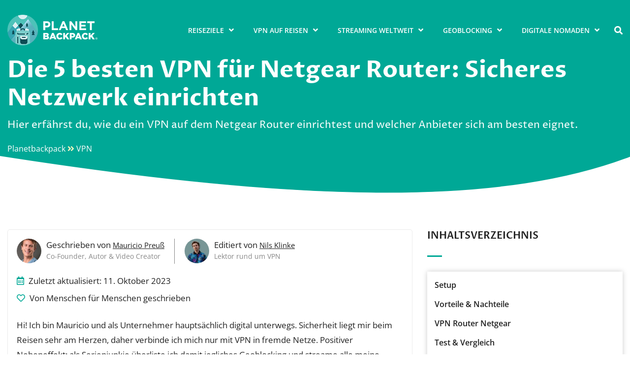

--- FILE ---
content_type: text/html; charset=UTF-8
request_url: https://www.planetbackpack.de/vpn-router-netgear/
body_size: 67513
content:
<!DOCTYPE html>
<html lang="de" prefix="og: https://ogp.me/ns#">
<head><meta charset="utf-8"><script>if(navigator.userAgent.match(/MSIE|Internet Explorer/i)||navigator.userAgent.match(/Trident\/7\..*?rv:11/i)){var href=document.location.href;if(!href.match(/[?&]nowprocket/)){if(href.indexOf("?")==-1){if(href.indexOf("#")==-1){document.location.href=href+"?nowprocket=1"}else{document.location.href=href.replace("#","?nowprocket=1#")}}else{if(href.indexOf("#")==-1){document.location.href=href+"&nowprocket=1"}else{document.location.href=href.replace("#","&nowprocket=1#")}}}}</script><script>(()=>{class RocketLazyLoadScripts{constructor(){this.v="2.0.4",this.userEvents=["keydown","keyup","mousedown","mouseup","mousemove","mouseover","mouseout","touchmove","touchstart","touchend","touchcancel","wheel","click","dblclick","input"],this.attributeEvents=["onblur","onclick","oncontextmenu","ondblclick","onfocus","onmousedown","onmouseenter","onmouseleave","onmousemove","onmouseout","onmouseover","onmouseup","onmousewheel","onscroll","onsubmit"]}async t(){this.i(),this.o(),/iP(ad|hone)/.test(navigator.userAgent)&&this.h(),this.u(),this.l(this),this.m(),this.k(this),this.p(this),this._(),await Promise.all([this.R(),this.L()]),this.lastBreath=Date.now(),this.S(this),this.P(),this.D(),this.O(),this.M(),await this.C(this.delayedScripts.normal),await this.C(this.delayedScripts.defer),await this.C(this.delayedScripts.async),await this.T(),await this.F(),await this.j(),await this.A(),window.dispatchEvent(new Event("rocket-allScriptsLoaded")),this.everythingLoaded=!0,this.lastTouchEnd&&await new Promise(t=>setTimeout(t,500-Date.now()+this.lastTouchEnd)),this.I(),this.H(),this.U(),this.W()}i(){this.CSPIssue=sessionStorage.getItem("rocketCSPIssue"),document.addEventListener("securitypolicyviolation",t=>{this.CSPIssue||"script-src-elem"!==t.violatedDirective||"data"!==t.blockedURI||(this.CSPIssue=!0,sessionStorage.setItem("rocketCSPIssue",!0))},{isRocket:!0})}o(){window.addEventListener("pageshow",t=>{this.persisted=t.persisted,this.realWindowLoadedFired=!0},{isRocket:!0}),window.addEventListener("pagehide",()=>{this.onFirstUserAction=null},{isRocket:!0})}h(){let t;function e(e){t=e}window.addEventListener("touchstart",e,{isRocket:!0}),window.addEventListener("touchend",function i(o){o.changedTouches[0]&&t.changedTouches[0]&&Math.abs(o.changedTouches[0].pageX-t.changedTouches[0].pageX)<10&&Math.abs(o.changedTouches[0].pageY-t.changedTouches[0].pageY)<10&&o.timeStamp-t.timeStamp<200&&(window.removeEventListener("touchstart",e,{isRocket:!0}),window.removeEventListener("touchend",i,{isRocket:!0}),"INPUT"===o.target.tagName&&"text"===o.target.type||(o.target.dispatchEvent(new TouchEvent("touchend",{target:o.target,bubbles:!0})),o.target.dispatchEvent(new MouseEvent("mouseover",{target:o.target,bubbles:!0})),o.target.dispatchEvent(new PointerEvent("click",{target:o.target,bubbles:!0,cancelable:!0,detail:1,clientX:o.changedTouches[0].clientX,clientY:o.changedTouches[0].clientY})),event.preventDefault()))},{isRocket:!0})}q(t){this.userActionTriggered||("mousemove"!==t.type||this.firstMousemoveIgnored?"keyup"===t.type||"mouseover"===t.type||"mouseout"===t.type||(this.userActionTriggered=!0,this.onFirstUserAction&&this.onFirstUserAction()):this.firstMousemoveIgnored=!0),"click"===t.type&&t.preventDefault(),t.stopPropagation(),t.stopImmediatePropagation(),"touchstart"===this.lastEvent&&"touchend"===t.type&&(this.lastTouchEnd=Date.now()),"click"===t.type&&(this.lastTouchEnd=0),this.lastEvent=t.type,t.composedPath&&t.composedPath()[0].getRootNode()instanceof ShadowRoot&&(t.rocketTarget=t.composedPath()[0]),this.savedUserEvents.push(t)}u(){this.savedUserEvents=[],this.userEventHandler=this.q.bind(this),this.userEvents.forEach(t=>window.addEventListener(t,this.userEventHandler,{passive:!1,isRocket:!0})),document.addEventListener("visibilitychange",this.userEventHandler,{isRocket:!0})}U(){this.userEvents.forEach(t=>window.removeEventListener(t,this.userEventHandler,{passive:!1,isRocket:!0})),document.removeEventListener("visibilitychange",this.userEventHandler,{isRocket:!0}),this.savedUserEvents.forEach(t=>{(t.rocketTarget||t.target).dispatchEvent(new window[t.constructor.name](t.type,t))})}m(){const t="return false",e=Array.from(this.attributeEvents,t=>"data-rocket-"+t),i="["+this.attributeEvents.join("],[")+"]",o="[data-rocket-"+this.attributeEvents.join("],[data-rocket-")+"]",s=(e,i,o)=>{o&&o!==t&&(e.setAttribute("data-rocket-"+i,o),e["rocket"+i]=new Function("event",o),e.setAttribute(i,t))};new MutationObserver(t=>{for(const n of t)"attributes"===n.type&&(n.attributeName.startsWith("data-rocket-")||this.everythingLoaded?n.attributeName.startsWith("data-rocket-")&&this.everythingLoaded&&this.N(n.target,n.attributeName.substring(12)):s(n.target,n.attributeName,n.target.getAttribute(n.attributeName))),"childList"===n.type&&n.addedNodes.forEach(t=>{if(t.nodeType===Node.ELEMENT_NODE)if(this.everythingLoaded)for(const i of[t,...t.querySelectorAll(o)])for(const t of i.getAttributeNames())e.includes(t)&&this.N(i,t.substring(12));else for(const e of[t,...t.querySelectorAll(i)])for(const t of e.getAttributeNames())this.attributeEvents.includes(t)&&s(e,t,e.getAttribute(t))})}).observe(document,{subtree:!0,childList:!0,attributeFilter:[...this.attributeEvents,...e]})}I(){this.attributeEvents.forEach(t=>{document.querySelectorAll("[data-rocket-"+t+"]").forEach(e=>{this.N(e,t)})})}N(t,e){const i=t.getAttribute("data-rocket-"+e);i&&(t.setAttribute(e,i),t.removeAttribute("data-rocket-"+e))}k(t){Object.defineProperty(HTMLElement.prototype,"onclick",{get(){return this.rocketonclick||null},set(e){this.rocketonclick=e,this.setAttribute(t.everythingLoaded?"onclick":"data-rocket-onclick","this.rocketonclick(event)")}})}S(t){function e(e,i){let o=e[i];e[i]=null,Object.defineProperty(e,i,{get:()=>o,set(s){t.everythingLoaded?o=s:e["rocket"+i]=o=s}})}e(document,"onreadystatechange"),e(window,"onload"),e(window,"onpageshow");try{Object.defineProperty(document,"readyState",{get:()=>t.rocketReadyState,set(e){t.rocketReadyState=e},configurable:!0}),document.readyState="loading"}catch(t){console.log("WPRocket DJE readyState conflict, bypassing")}}l(t){this.originalAddEventListener=EventTarget.prototype.addEventListener,this.originalRemoveEventListener=EventTarget.prototype.removeEventListener,this.savedEventListeners=[],EventTarget.prototype.addEventListener=function(e,i,o){o&&o.isRocket||!t.B(e,this)&&!t.userEvents.includes(e)||t.B(e,this)&&!t.userActionTriggered||e.startsWith("rocket-")||t.everythingLoaded?t.originalAddEventListener.call(this,e,i,o):(t.savedEventListeners.push({target:this,remove:!1,type:e,func:i,options:o}),"mouseenter"!==e&&"mouseleave"!==e||t.originalAddEventListener.call(this,e,t.savedUserEvents.push,o))},EventTarget.prototype.removeEventListener=function(e,i,o){o&&o.isRocket||!t.B(e,this)&&!t.userEvents.includes(e)||t.B(e,this)&&!t.userActionTriggered||e.startsWith("rocket-")||t.everythingLoaded?t.originalRemoveEventListener.call(this,e,i,o):t.savedEventListeners.push({target:this,remove:!0,type:e,func:i,options:o})}}J(t,e){this.savedEventListeners=this.savedEventListeners.filter(i=>{let o=i.type,s=i.target||window;return e!==o||t!==s||(this.B(o,s)&&(i.type="rocket-"+o),this.$(i),!1)})}H(){EventTarget.prototype.addEventListener=this.originalAddEventListener,EventTarget.prototype.removeEventListener=this.originalRemoveEventListener,this.savedEventListeners.forEach(t=>this.$(t))}$(t){t.remove?this.originalRemoveEventListener.call(t.target,t.type,t.func,t.options):this.originalAddEventListener.call(t.target,t.type,t.func,t.options)}p(t){let e;function i(e){return t.everythingLoaded?e:e.split(" ").map(t=>"load"===t||t.startsWith("load.")?"rocket-jquery-load":t).join(" ")}function o(o){function s(e){const s=o.fn[e];o.fn[e]=o.fn.init.prototype[e]=function(){return this[0]===window&&t.userActionTriggered&&("string"==typeof arguments[0]||arguments[0]instanceof String?arguments[0]=i(arguments[0]):"object"==typeof arguments[0]&&Object.keys(arguments[0]).forEach(t=>{const e=arguments[0][t];delete arguments[0][t],arguments[0][i(t)]=e})),s.apply(this,arguments),this}}if(o&&o.fn&&!t.allJQueries.includes(o)){const e={DOMContentLoaded:[],"rocket-DOMContentLoaded":[]};for(const t in e)document.addEventListener(t,()=>{e[t].forEach(t=>t())},{isRocket:!0});o.fn.ready=o.fn.init.prototype.ready=function(i){function s(){parseInt(o.fn.jquery)>2?setTimeout(()=>i.bind(document)(o)):i.bind(document)(o)}return"function"==typeof i&&(t.realDomReadyFired?!t.userActionTriggered||t.fauxDomReadyFired?s():e["rocket-DOMContentLoaded"].push(s):e.DOMContentLoaded.push(s)),o([])},s("on"),s("one"),s("off"),t.allJQueries.push(o)}e=o}t.allJQueries=[],o(window.jQuery),Object.defineProperty(window,"jQuery",{get:()=>e,set(t){o(t)}})}P(){const t=new Map;document.write=document.writeln=function(e){const i=document.currentScript,o=document.createRange(),s=i.parentElement;let n=t.get(i);void 0===n&&(n=i.nextSibling,t.set(i,n));const c=document.createDocumentFragment();o.setStart(c,0),c.appendChild(o.createContextualFragment(e)),s.insertBefore(c,n)}}async R(){return new Promise(t=>{this.userActionTriggered?t():this.onFirstUserAction=t})}async L(){return new Promise(t=>{document.addEventListener("DOMContentLoaded",()=>{this.realDomReadyFired=!0,t()},{isRocket:!0})})}async j(){return this.realWindowLoadedFired?Promise.resolve():new Promise(t=>{window.addEventListener("load",t,{isRocket:!0})})}M(){this.pendingScripts=[];this.scriptsMutationObserver=new MutationObserver(t=>{for(const e of t)e.addedNodes.forEach(t=>{"SCRIPT"!==t.tagName||t.noModule||t.isWPRocket||this.pendingScripts.push({script:t,promise:new Promise(e=>{const i=()=>{const i=this.pendingScripts.findIndex(e=>e.script===t);i>=0&&this.pendingScripts.splice(i,1),e()};t.addEventListener("load",i,{isRocket:!0}),t.addEventListener("error",i,{isRocket:!0}),setTimeout(i,1e3)})})})}),this.scriptsMutationObserver.observe(document,{childList:!0,subtree:!0})}async F(){await this.X(),this.pendingScripts.length?(await this.pendingScripts[0].promise,await this.F()):this.scriptsMutationObserver.disconnect()}D(){this.delayedScripts={normal:[],async:[],defer:[]},document.querySelectorAll("script[type$=rocketlazyloadscript]").forEach(t=>{t.hasAttribute("data-rocket-src")?t.hasAttribute("async")&&!1!==t.async?this.delayedScripts.async.push(t):t.hasAttribute("defer")&&!1!==t.defer||"module"===t.getAttribute("data-rocket-type")?this.delayedScripts.defer.push(t):this.delayedScripts.normal.push(t):this.delayedScripts.normal.push(t)})}async _(){await this.L();let t=[];document.querySelectorAll("script[type$=rocketlazyloadscript][data-rocket-src]").forEach(e=>{let i=e.getAttribute("data-rocket-src");if(i&&!i.startsWith("data:")){i.startsWith("//")&&(i=location.protocol+i);try{const o=new URL(i).origin;o!==location.origin&&t.push({src:o,crossOrigin:e.crossOrigin||"module"===e.getAttribute("data-rocket-type")})}catch(t){}}}),t=[...new Map(t.map(t=>[JSON.stringify(t),t])).values()],this.Y(t,"preconnect")}async G(t){if(await this.K(),!0!==t.noModule||!("noModule"in HTMLScriptElement.prototype))return new Promise(e=>{let i;function o(){(i||t).setAttribute("data-rocket-status","executed"),e()}try{if(navigator.userAgent.includes("Firefox/")||""===navigator.vendor||this.CSPIssue)i=document.createElement("script"),[...t.attributes].forEach(t=>{let e=t.nodeName;"type"!==e&&("data-rocket-type"===e&&(e="type"),"data-rocket-src"===e&&(e="src"),i.setAttribute(e,t.nodeValue))}),t.text&&(i.text=t.text),t.nonce&&(i.nonce=t.nonce),i.hasAttribute("src")?(i.addEventListener("load",o,{isRocket:!0}),i.addEventListener("error",()=>{i.setAttribute("data-rocket-status","failed-network"),e()},{isRocket:!0}),setTimeout(()=>{i.isConnected||e()},1)):(i.text=t.text,o()),i.isWPRocket=!0,t.parentNode.replaceChild(i,t);else{const i=t.getAttribute("data-rocket-type"),s=t.getAttribute("data-rocket-src");i?(t.type=i,t.removeAttribute("data-rocket-type")):t.removeAttribute("type"),t.addEventListener("load",o,{isRocket:!0}),t.addEventListener("error",i=>{this.CSPIssue&&i.target.src.startsWith("data:")?(console.log("WPRocket: CSP fallback activated"),t.removeAttribute("src"),this.G(t).then(e)):(t.setAttribute("data-rocket-status","failed-network"),e())},{isRocket:!0}),s?(t.fetchPriority="high",t.removeAttribute("data-rocket-src"),t.src=s):t.src="data:text/javascript;base64,"+window.btoa(unescape(encodeURIComponent(t.text)))}}catch(i){t.setAttribute("data-rocket-status","failed-transform"),e()}});t.setAttribute("data-rocket-status","skipped")}async C(t){const e=t.shift();return e?(e.isConnected&&await this.G(e),this.C(t)):Promise.resolve()}O(){this.Y([...this.delayedScripts.normal,...this.delayedScripts.defer,...this.delayedScripts.async],"preload")}Y(t,e){this.trash=this.trash||[];let i=!0;var o=document.createDocumentFragment();t.forEach(t=>{const s=t.getAttribute&&t.getAttribute("data-rocket-src")||t.src;if(s&&!s.startsWith("data:")){const n=document.createElement("link");n.href=s,n.rel=e,"preconnect"!==e&&(n.as="script",n.fetchPriority=i?"high":"low"),t.getAttribute&&"module"===t.getAttribute("data-rocket-type")&&(n.crossOrigin=!0),t.crossOrigin&&(n.crossOrigin=t.crossOrigin),t.integrity&&(n.integrity=t.integrity),t.nonce&&(n.nonce=t.nonce),o.appendChild(n),this.trash.push(n),i=!1}}),document.head.appendChild(o)}W(){this.trash.forEach(t=>t.remove())}async T(){try{document.readyState="interactive"}catch(t){}this.fauxDomReadyFired=!0;try{await this.K(),this.J(document,"readystatechange"),document.dispatchEvent(new Event("rocket-readystatechange")),await this.K(),document.rocketonreadystatechange&&document.rocketonreadystatechange(),await this.K(),this.J(document,"DOMContentLoaded"),document.dispatchEvent(new Event("rocket-DOMContentLoaded")),await this.K(),this.J(window,"DOMContentLoaded"),window.dispatchEvent(new Event("rocket-DOMContentLoaded"))}catch(t){console.error(t)}}async A(){try{document.readyState="complete"}catch(t){}try{await this.K(),this.J(document,"readystatechange"),document.dispatchEvent(new Event("rocket-readystatechange")),await this.K(),document.rocketonreadystatechange&&document.rocketonreadystatechange(),await this.K(),this.J(window,"load"),window.dispatchEvent(new Event("rocket-load")),await this.K(),window.rocketonload&&window.rocketonload(),await this.K(),this.allJQueries.forEach(t=>t(window).trigger("rocket-jquery-load")),await this.K(),this.J(window,"pageshow");const t=new Event("rocket-pageshow");t.persisted=this.persisted,window.dispatchEvent(t),await this.K(),window.rocketonpageshow&&window.rocketonpageshow({persisted:this.persisted})}catch(t){console.error(t)}}async K(){Date.now()-this.lastBreath>45&&(await this.X(),this.lastBreath=Date.now())}async X(){return document.hidden?new Promise(t=>setTimeout(t)):new Promise(t=>requestAnimationFrame(t))}B(t,e){return e===document&&"readystatechange"===t||(e===document&&"DOMContentLoaded"===t||(e===window&&"DOMContentLoaded"===t||(e===window&&"load"===t||e===window&&"pageshow"===t)))}static run(){(new RocketLazyLoadScripts).t()}}RocketLazyLoadScripts.run()})();</script>
    
    <meta http-equiv="X-UA-Compatible" content="IE=edge">
    <meta name="viewport" content="width=device-width, initial-scale=1">

    <link rel="shortcut icon" type="image/png" href="https://www.planetbackpack.de/wp-content/themes/planetbackpack/assets/images/favicon.ico"/>

    
    <!-- connect to domain of font files -->
	<link rel="preconnect" href="https://fonts.gstatic.com" crossorigin>

    <!-- optionally increase loading priority -->
    

    <!-- async CSS -->
    

    <!-- no-JS fallback -->
    <noscript>
        
    </noscript>

    <!-- Google Tag Manager -->
    <script type="rocketlazyloadscript">(function(w,d,s,l,i){w[l]=w[l]||[];w[l].push({'gtm.start':
    new Date().getTime(),event:'gtm.js'});var f=d.getElementsByTagName(s)[0],
    j=d.createElement(s),dl=l!='dataLayer'?'&l='+l:'';j.async=true;j.src=
    'https://www.googletagmanager.com/gtm.js?id='+i+dl;f.parentNode.insertBefore(j,f);
    })(window,document,'script','dataLayer','GTM-KL24JGX');</script>
    <!-- End Google Tag Manager -->

    <!-- Google tag (gtag.js) -->
    <script type="rocketlazyloadscript" async data-rocket-src="https://www.googletagmanager.com/gtag/js?id=G-P9STRBDS3L"></script>
    <script type="rocketlazyloadscript">
        window.dataLayer = window.dataLayer || [];
        function gtag(){dataLayer.push(arguments);}
        gtag('js', new Date());

        gtag('config', 'G-P9STRBDS3L');
    </script>

    
<!-- Google Tag Manager for WordPress by gtm4wp.com -->
<script data-cfasync="false" data-pagespeed-no-defer>
	var gtm4wp_datalayer_name = "dataLayer";
	var dataLayer = dataLayer || [];
</script>
<!-- End Google Tag Manager for WordPress by gtm4wp.com -->
<!-- Suchmaschinen-Optimierung durch Rank Math PRO - https://rankmath.com/ -->
<title>Die 5 besten VPN für Netgear Router 2026: Unser Test</title>
<style id="wpr-usedcss">@font-face{font-family:'Open Sans';font-style:normal;font-weight:400;font-stretch:100%;font-display:swap;src:url(https://www.planetbackpack.de/wp-content/cache/fonts/1/google-fonts/fonts/s/opensans/v44/memvYaGs126MiZpBA-UvWbX2vVnXBbObj2OVTS-muw.woff2) format('woff2');unicode-range:U+0000-00FF,U+0131,U+0152-0153,U+02BB-02BC,U+02C6,U+02DA,U+02DC,U+0304,U+0308,U+0329,U+2000-206F,U+20AC,U+2122,U+2191,U+2193,U+2212,U+2215,U+FEFF,U+FFFD}@font-face{font-family:'Open Sans';font-style:normal;font-weight:600;font-stretch:100%;font-display:swap;src:url(https://www.planetbackpack.de/wp-content/cache/fonts/1/google-fonts/fonts/s/opensans/v44/memvYaGs126MiZpBA-UvWbX2vVnXBbObj2OVTS-muw.woff2) format('woff2');unicode-range:U+0000-00FF,U+0131,U+0152-0153,U+02BB-02BC,U+02C6,U+02DA,U+02DC,U+0304,U+0308,U+0329,U+2000-206F,U+20AC,U+2122,U+2191,U+2193,U+2212,U+2215,U+FEFF,U+FFFD}@font-face{font-family:'Open Sans';font-style:normal;font-weight:700;font-stretch:100%;font-display:swap;src:url(https://www.planetbackpack.de/wp-content/cache/fonts/1/google-fonts/fonts/s/opensans/v44/memvYaGs126MiZpBA-UvWbX2vVnXBbObj2OVTS-muw.woff2) format('woff2');unicode-range:U+0000-00FF,U+0131,U+0152-0153,U+02BB-02BC,U+02C6,U+02DA,U+02DC,U+0304,U+0308,U+0329,U+2000-206F,U+20AC,U+2122,U+2191,U+2193,U+2212,U+2215,U+FEFF,U+FFFD}@font-face{font-family:'Proza Libre';font-style:normal;font-weight:400;font-display:swap;src:url(https://www.planetbackpack.de/wp-content/cache/fonts/1/google-fonts/fonts/s/prozalibre/v9/LYjGdGHgj0k1DIQRyUEyyEoodNo.woff2) format('woff2');unicode-range:U+0000-00FF,U+0131,U+0152-0153,U+02BB-02BC,U+02C6,U+02DA,U+02DC,U+0304,U+0308,U+0329,U+2000-206F,U+20AC,U+2122,U+2191,U+2193,U+2212,U+2215,U+FEFF,U+FFFD}@font-face{font-family:'Proza Libre';font-style:normal;font-weight:500;font-display:swap;src:url(https://www.planetbackpack.de/wp-content/cache/fonts/1/google-fonts/fonts/s/prozalibre/v9/LYjbdGHgj0k1DIQRyUEyyELbV8_YeJE.woff2) format('woff2');unicode-range:U+0000-00FF,U+0131,U+0152-0153,U+02BB-02BC,U+02C6,U+02DA,U+02DC,U+0304,U+0308,U+0329,U+2000-206F,U+20AC,U+2122,U+2191,U+2193,U+2212,U+2215,U+FEFF,U+FFFD}@font-face{font-family:'Proza Libre';font-style:normal;font-weight:600;font-display:swap;src:url(https://www.planetbackpack.de/wp-content/cache/fonts/1/google-fonts/fonts/s/prozalibre/v9/LYjbdGHgj0k1DIQRyUEyyEL3UM_YeJE.woff2) format('woff2');unicode-range:U+0000-00FF,U+0131,U+0152-0153,U+02BB-02BC,U+02C6,U+02DA,U+02DC,U+0304,U+0308,U+0329,U+2000-206F,U+20AC,U+2122,U+2191,U+2193,U+2212,U+2215,U+FEFF,U+FFFD}@font-face{font-family:'Proza Libre';font-style:normal;font-weight:700;font-display:swap;src:url(https://www.planetbackpack.de/wp-content/cache/fonts/1/google-fonts/fonts/s/prozalibre/v9/LYjbdGHgj0k1DIQRyUEyyEKTUc_YeJE.woff2) format('woff2');unicode-range:U+0000-00FF,U+0131,U+0152-0153,U+02BB-02BC,U+02C6,U+02DA,U+02DC,U+0304,U+0308,U+0329,U+2000-206F,U+20AC,U+2122,U+2191,U+2193,U+2212,U+2215,U+FEFF,U+FFFD}img:is([sizes=auto i],[sizes^="auto," i]){contain-intrinsic-size:3000px 1500px}:root{--wp-block-synced-color:#7a00df;--wp-block-synced-color--rgb:122,0,223;--wp-bound-block-color:var(--wp-block-synced-color);--wp-editor-canvas-background:#ddd;--wp-admin-theme-color:#007cba;--wp-admin-theme-color--rgb:0,124,186;--wp-admin-theme-color-darker-10:#006ba1;--wp-admin-theme-color-darker-10--rgb:0,107,160.5;--wp-admin-theme-color-darker-20:#005a87;--wp-admin-theme-color-darker-20--rgb:0,90,135;--wp-admin-border-width-focus:2px}@media (min-resolution:192dpi){:root{--wp-admin-border-width-focus:1.5px}}:root{--wp--preset--font-size--normal:16px;--wp--preset--font-size--huge:42px}.aligncenter{clear:both}html :where(.has-border-color){border-style:solid}html :where([style*=border-top-color]){border-top-style:solid}html :where([style*=border-right-color]){border-right-style:solid}html :where([style*=border-bottom-color]){border-bottom-style:solid}html :where([style*=border-left-color]){border-left-style:solid}html :where([style*=border-width]){border-style:solid}html :where([style*=border-top-width]){border-top-style:solid}html :where([style*=border-right-width]){border-right-style:solid}html :where([style*=border-bottom-width]){border-bottom-style:solid}html :where([style*=border-left-width]){border-left-style:solid}html :where(img[class*=wp-image-]){height:auto;max-width:100%}:where(figure){margin:0 0 1em}html :where(.is-position-sticky){--wp-admin--admin-bar--position-offset:var(--wp-admin--admin-bar--height,0px)}@media screen and (max-width:600px){html :where(.is-position-sticky){--wp-admin--admin-bar--position-offset:0px}}.wp-block-image>a,.wp-block-image>figure>a{display:inline-block}.wp-block-image img{box-sizing:border-box;height:auto;max-width:100%;vertical-align:bottom}@media not (prefers-reduced-motion){.wp-block-image img.hide{visibility:hidden}.wp-block-image img.show{animation:.4s show-content-image}}.wp-block-image[style*=border-radius] img,.wp-block-image[style*=border-radius]>a{border-radius:inherit}.wp-block-image.aligncenter{text-align:center}.wp-block-image .aligncenter,.wp-block-image.aligncenter{display:table}.wp-block-image .aligncenter>figcaption,.wp-block-image.aligncenter>figcaption{caption-side:bottom;display:table-caption}.wp-block-image .aligncenter{margin-left:auto;margin-right:auto}.wp-block-image :where(figcaption){margin-bottom:1em;margin-top:.5em}:root :where(.wp-block-image.is-style-rounded img,.wp-block-image .is-style-rounded img){border-radius:9999px}.wp-block-image figure{margin:0}@keyframes show-content-image{0%{visibility:hidden}99%{visibility:hidden}to{visibility:visible}}:root :where(p.has-background){padding:1.25em 2.375em}:where(p.has-text-color:not(.has-link-color)) a{color:inherit}:root{--wp--preset--aspect-ratio--square:1;--wp--preset--aspect-ratio--4-3:4/3;--wp--preset--aspect-ratio--3-4:3/4;--wp--preset--aspect-ratio--3-2:3/2;--wp--preset--aspect-ratio--2-3:2/3;--wp--preset--aspect-ratio--16-9:16/9;--wp--preset--aspect-ratio--9-16:9/16;--wp--preset--color--black:#000000;--wp--preset--color--cyan-bluish-gray:#abb8c3;--wp--preset--color--white:#ffffff;--wp--preset--color--pale-pink:#f78da7;--wp--preset--color--vivid-red:#cf2e2e;--wp--preset--color--luminous-vivid-orange:#ff6900;--wp--preset--color--luminous-vivid-amber:#fcb900;--wp--preset--color--light-green-cyan:#7bdcb5;--wp--preset--color--vivid-green-cyan:#00d084;--wp--preset--color--pale-cyan-blue:#8ed1fc;--wp--preset--color--vivid-cyan-blue:#0693e3;--wp--preset--color--vivid-purple:#9b51e0;--wp--preset--gradient--vivid-cyan-blue-to-vivid-purple:linear-gradient(135deg,rgb(6, 147, 227) 0%,rgb(155, 81, 224) 100%);--wp--preset--gradient--light-green-cyan-to-vivid-green-cyan:linear-gradient(135deg,rgb(122, 220, 180) 0%,rgb(0, 208, 130) 100%);--wp--preset--gradient--luminous-vivid-amber-to-luminous-vivid-orange:linear-gradient(135deg,rgb(252, 185, 0) 0%,rgb(255, 105, 0) 100%);--wp--preset--gradient--luminous-vivid-orange-to-vivid-red:linear-gradient(135deg,rgb(255, 105, 0) 0%,rgb(207, 46, 46) 100%);--wp--preset--gradient--very-light-gray-to-cyan-bluish-gray:linear-gradient(135deg,rgb(238, 238, 238) 0%,rgb(169, 184, 195) 100%);--wp--preset--gradient--cool-to-warm-spectrum:linear-gradient(135deg,rgb(74, 234, 220) 0%,rgb(151, 120, 209) 20%,rgb(207, 42, 186) 40%,rgb(238, 44, 130) 60%,rgb(251, 105, 98) 80%,rgb(254, 248, 76) 100%);--wp--preset--gradient--blush-light-purple:linear-gradient(135deg,rgb(255, 206, 236) 0%,rgb(152, 150, 240) 100%);--wp--preset--gradient--blush-bordeaux:linear-gradient(135deg,rgb(254, 205, 165) 0%,rgb(254, 45, 45) 50%,rgb(107, 0, 62) 100%);--wp--preset--gradient--luminous-dusk:linear-gradient(135deg,rgb(255, 203, 112) 0%,rgb(199, 81, 192) 50%,rgb(65, 88, 208) 100%);--wp--preset--gradient--pale-ocean:linear-gradient(135deg,rgb(255, 245, 203) 0%,rgb(182, 227, 212) 50%,rgb(51, 167, 181) 100%);--wp--preset--gradient--electric-grass:linear-gradient(135deg,rgb(202, 248, 128) 0%,rgb(113, 206, 126) 100%);--wp--preset--gradient--midnight:linear-gradient(135deg,rgb(2, 3, 129) 0%,rgb(40, 116, 252) 100%);--wp--preset--font-size--small:13px;--wp--preset--font-size--medium:20px;--wp--preset--font-size--large:36px;--wp--preset--font-size--x-large:42px;--wp--preset--spacing--20:0.44rem;--wp--preset--spacing--30:0.67rem;--wp--preset--spacing--40:1rem;--wp--preset--spacing--50:1.5rem;--wp--preset--spacing--60:2.25rem;--wp--preset--spacing--70:3.38rem;--wp--preset--spacing--80:5.06rem;--wp--preset--shadow--natural:6px 6px 9px rgba(0, 0, 0, .2);--wp--preset--shadow--deep:12px 12px 50px rgba(0, 0, 0, .4);--wp--preset--shadow--sharp:6px 6px 0px rgba(0, 0, 0, .2);--wp--preset--shadow--outlined:6px 6px 0px -3px rgb(255, 255, 255),6px 6px rgb(0, 0, 0);--wp--preset--shadow--crisp:6px 6px 0px rgb(0, 0, 0)}:where(.is-layout-flex){gap:.5em}:where(.is-layout-grid){gap:.5em}:where(.wp-block-columns.is-layout-flex){gap:2em}:where(.wp-block-columns.is-layout-grid){gap:2em}:where(.wp-block-post-template.is-layout-flex){gap:1.25em}:where(.wp-block-post-template.is-layout-grid){gap:1.25em}#baguetteBox-overlay{display:none;opacity:0;position:fixed;overflow:hidden;top:0;left:0;width:100%;height:100%;z-index:1000000;background-color:#222;background-color:rgba(0,0,0,.8);-webkit-transition:opacity .5s;transition:opacity .5s ease}#baguetteBox-overlay.visible{opacity:1}#baguetteBox-overlay .full-image{display:inline-block;position:relative;width:100%;height:100%;text-align:center}#baguetteBox-overlay .full-image figure{display:inline;margin:0;height:100%}#baguetteBox-overlay .full-image img{display:inline-block;width:auto;height:auto;max-height:100%;max-width:100%;vertical-align:middle;-webkit-box-shadow:0 0 8px rgba(0,0,0,.6);-moz-box-shadow:0 0 8px rgba(0,0,0,.6);box-shadow:0 0 8px rgba(0,0,0,.6)}#baguetteBox-overlay .full-image figcaption{display:block;position:absolute;bottom:0;width:100%;text-align:center;line-height:1.8;white-space:normal;color:#ccc;background-color:#000;background-color:rgba(0,0,0,.6);font-family:sans-serif}#baguetteBox-overlay .full-image:before{content:"";display:inline-block;height:50%;width:1px;margin-right:-1px}#baguetteBox-slider{position:absolute;left:0;top:0;height:100%;width:100%;white-space:nowrap;-webkit-transition:left .4s,-webkit-transform .4s;transition:left .4s ease,-webkit-transform .4s ease;transition:left .4s ease,transform .4s ease;transition:left .4s ease,transform .4s ease,-webkit-transform .4s ease,-moz-transform .4s ease}.baguetteBox-button#next-button,.baguetteBox-button#previous-button{top:50%;top:calc(50% - 30px);width:44px;height:60px}.baguetteBox-button{position:absolute;cursor:pointer;outline:0;padding:0;margin:0;border:0;-moz-border-radius:15%;border-radius:15%;background-color:#323232;background-color:rgba(50,50,50,.5);color:#ddd;font:1.6em sans-serif;-webkit-transition:background-color .4s;transition:background-color .4s ease}.baguetteBox-button:focus,.baguetteBox-button:hover{background-color:rgba(50,50,50,.9)}.baguetteBox-button#next-button{right:2%}.baguetteBox-button#previous-button{left:2%}.baguetteBox-button#close-button{top:20px;right:2%;right:calc(2% + 6px);width:30px;height:30px}.baguetteBox-button svg{position:absolute;left:0;top:0}.baguetteBox-spinner{width:40px;height:40px;display:inline-block;position:absolute;top:50%;left:50%;margin-top:-20px;margin-left:-20px}.baguetteBox-double-bounce1,.baguetteBox-double-bounce2{width:100%;height:100%;-moz-border-radius:50%;border-radius:50%;background-color:#fff;opacity:.6;position:absolute;top:0;left:0;-webkit-animation:2s ease-in-out infinite bounce;animation:2s ease-in-out infinite bounce}.baguetteBox-double-bounce2{-webkit-animation-delay:-1s;animation-delay:-1s}@-webkit-keyframes bounce{0%,100%{-webkit-transform:scale(0);transform:scale(0)}50%{-webkit-transform:scale(1);transform:scale(1)}}@keyframes bounce{0%,100%{-webkit-transform:scale(0);-moz-transform:scale(0);transform:scale(0)}50%{-webkit-transform:scale(1);-moz-transform:scale(1);transform:scale(1)}}.ac_results{background-color:#fff;border:1px solid grey;display:none;list-style:none;margin:0;padding:0;position:absolute;z-index:100001}.ac_results li{color:#101010;padding:2px 5px;text-align:left;white-space:nowrap}.ac_over{background-color:#ccc;cursor:pointer}:root{--blue:#007bff;--indigo:#6610f2;--purple:#6f42c1;--pink:#e83e8c;--red:#dc3545;--orange:#fd7e14;--yellow:#ffc107;--green:#28a745;--teal:#20c997;--cyan:#17a2b8;--white:#fff;--gray:#6c757d;--gray-dark:#343a40;--primary:#007bff;--secondary:#6c757d;--success:#28a745;--info:#17a2b8;--warning:#ffc107;--danger:#dc3545;--light:#f8f9fa;--dark:#343a40;--breakpoint-xs:0;--breakpoint-sm:576px;--breakpoint-md:768px;--breakpoint-lg:992px;--breakpoint-xl:1200px;--font-family-sans-serif:-apple-system,BlinkMacSystemFont,"Segoe UI",Roboto,"Helvetica Neue",Arial,"Noto Sans",sans-serif,"Apple Color Emoji","Segoe UI Emoji","Segoe UI Symbol","Noto Color Emoji";--font-family-monospace:SFMono-Regular,Menlo,Monaco,Consolas,"Liberation Mono","Courier New",monospace}*,::after,::before{box-sizing:border-box}html{font-family:sans-serif;line-height:1.15;-webkit-text-size-adjust:100%;-webkit-tap-highlight-color:transparent}article,aside,figcaption,figure,footer,header,main,nav,section{display:block}body{margin:0;font-family:-apple-system,BlinkMacSystemFont,"Segoe UI",Roboto,"Helvetica Neue",Arial,"Noto Sans",sans-serif,"Apple Color Emoji","Segoe UI Emoji","Segoe UI Symbol","Noto Color Emoji";font-size:1rem;font-weight:400;line-height:1.5;color:#212529;text-align:left;background-color:#fff}[tabindex="-1"]:focus:not(:focus-visible){outline:0!important}hr{box-sizing:content-box;height:0;overflow:visible}h1,h2,h3,h4,h5,h6{margin-top:0;margin-bottom:.5rem}p{margin-top:0;margin-bottom:1rem}address{margin-bottom:1rem;font-style:normal;line-height:inherit}dl,ol,ul{margin-top:0;margin-bottom:1rem}ol ol,ol ul,ul ol,ul ul{margin-bottom:0}dt{font-weight:700}dd{margin-bottom:.5rem;margin-left:0}blockquote{margin:0 0 1rem}b,strong{font-weight:bolder}small{font-size:80%}sub,sup{position:relative;font-size:75%;line-height:0;vertical-align:baseline}sub{bottom:-.25em}sup{top:-.5em}a{color:#007bff;text-decoration:none;background-color:transparent}a:hover{color:#0056b3;text-decoration:underline}a:not([href]){color:inherit;text-decoration:none}a:not([href]):hover{color:inherit;text-decoration:none}code,pre{font-family:SFMono-Regular,Menlo,Monaco,Consolas,"Liberation Mono","Courier New",monospace;font-size:1em}pre{margin-top:0;margin-bottom:1rem;overflow:auto}figure{margin:0 0 1rem}img{vertical-align:middle;border-style:none}svg{overflow:hidden;vertical-align:middle}table{border-collapse:collapse}caption{padding-top:.75rem;padding-bottom:.75rem;color:#6c757d;text-align:left;caption-side:bottom}th{text-align:inherit}label{display:inline-block;margin-bottom:.5rem}button{border-radius:0}button:focus{outline:dotted 1px;outline:-webkit-focus-ring-color auto 5px}button,input,optgroup,select,textarea{margin:0;font-family:inherit;font-size:inherit;line-height:inherit}button,input{overflow:visible}button,select{text-transform:none}select{word-wrap:normal}[type=button],[type=submit],button{-webkit-appearance:button}[type=button]:not(:disabled),[type=submit]:not(:disabled),button:not(:disabled){cursor:pointer}[type=button]::-moz-focus-inner,[type=submit]::-moz-focus-inner,button::-moz-focus-inner{padding:0;border-style:none}input[type=checkbox],input[type=radio]{box-sizing:border-box;padding:0}input[type=date],input[type=month],input[type=time]{-webkit-appearance:listbox}textarea{overflow:auto;resize:vertical}fieldset{min-width:0;padding:0;margin:0;border:0}legend{display:block;width:100%;max-width:100%;padding:0;margin-bottom:.5rem;font-size:1.5rem;line-height:inherit;color:inherit;white-space:normal}progress{vertical-align:baseline}[type=number]::-webkit-inner-spin-button,[type=number]::-webkit-outer-spin-button{height:auto}[type=search]{outline-offset:-2px;-webkit-appearance:none}[type=search]::-webkit-search-decoration{-webkit-appearance:none}::-webkit-file-upload-button{font:inherit;-webkit-appearance:button}summary{display:list-item;cursor:pointer}template{display:none}[hidden]{display:none!important}.h1,.h2,.h3,.h4,.h5,.h6,h1,h2,h3,h4,h5,h6{margin-bottom:.5rem;font-weight:500;line-height:1.2}.h1,h1{font-size:2.5rem}.h2,h2{font-size:2rem}.h3,h3{font-size:1.75rem}.h4,h4{font-size:1.5rem}.h5,h5{font-size:1.25rem}.h6,h6{font-size:1rem}hr{margin-top:1rem;margin-bottom:1rem;border:0;border-top:1px solid rgba(0,0,0,.1)}.small,small{font-size:80%;font-weight:400}.blockquote{margin-bottom:1rem;font-size:1.25rem}.figure{display:inline-block}code{font-size:87.5%;color:#e83e8c;word-wrap:break-word}a>code{color:inherit}pre{display:block;font-size:87.5%;color:#212529}pre code{font-size:inherit;color:inherit;word-break:normal}.container{width:100%;padding-right:15px;padding-left:15px;margin-right:auto;margin-left:auto}.container-fluid{width:100%;padding-right:15px;padding-left:15px;margin-right:auto;margin-left:auto}@media (min-width:576px){.container{max-width:540px}}@media (min-width:768px){.container{max-width:720px}}@media (min-width:992px){.container{max-width:960px}}@media (min-width:1200px){.container{max-width:1140px}}.row{display:-ms-flexbox;display:flex;-ms-flex-wrap:wrap;flex-wrap:wrap;margin-right:-15px;margin-left:-15px}.col-10,.col-12,.col-2,.col-6,.col-lg-10,.col-lg-2,.col-lg-4,.col-lg-6,.col-lg-8,.col-md-12,.col-md-4,.col-md-6,.col-md-8{position:relative;width:100%;padding-right:15px;padding-left:15px}.col-2{-ms-flex:0 0 16.666667%;flex:0 0 16.666667%;max-width:16.666667%}.col-6{-ms-flex:0 0 50%;flex:0 0 50%;max-width:50%}.col-10{-ms-flex:0 0 83.333333%;flex:0 0 83.333333%;max-width:83.333333%}.col-12{-ms-flex:0 0 100%;flex:0 0 100%;max-width:100%}.order-0{-ms-flex-order:0;order:0}.order-2{-ms-flex-order:2;order:2}@media (min-width:768px){.col-md-4{-ms-flex:0 0 33.333333%;flex:0 0 33.333333%;max-width:33.333333%}.col-md-6{-ms-flex:0 0 50%;flex:0 0 50%;max-width:50%}.col-md-8{-ms-flex:0 0 66.666667%;flex:0 0 66.666667%;max-width:66.666667%}.col-md-12{-ms-flex:0 0 100%;flex:0 0 100%;max-width:100%}}@media (min-width:992px){.col-lg-2{-ms-flex:0 0 16.666667%;flex:0 0 16.666667%;max-width:16.666667%}.col-lg-4{-ms-flex:0 0 33.333333%;flex:0 0 33.333333%;max-width:33.333333%}.col-lg-6{-ms-flex:0 0 50%;flex:0 0 50%;max-width:50%}.col-lg-8{-ms-flex:0 0 66.666667%;flex:0 0 66.666667%;max-width:66.666667%}.col-lg-10{-ms-flex:0 0 83.333333%;flex:0 0 83.333333%;max-width:83.333333%}.order-lg-1{-ms-flex-order:1;order:1}}.table{width:100%;margin-bottom:1rem;color:#212529}.table td,.table th{padding:.75rem;vertical-align:top;border-top:1px solid #dee2e6}.table thead th{vertical-align:bottom;border-bottom:2px solid #dee2e6}.table tbody+tbody{border-top:2px solid #dee2e6}.btn{display:inline-block;font-weight:400;color:#212529;text-align:center;vertical-align:middle;cursor:pointer;-webkit-user-select:none;-moz-user-select:none;-ms-user-select:none;user-select:none;background-color:transparent;border:1px solid transparent;padding:.375rem .75rem;font-size:1rem;line-height:1.5;border-radius:.25rem;transition:color .15s ease-in-out,background-color .15s ease-in-out,border-color .15s ease-in-out,box-shadow .15s ease-in-out}@media (prefers-reduced-motion:reduce){.btn{transition:none}}.btn:hover{color:#212529;text-decoration:none}.btn.focus,.btn:focus{outline:0;box-shadow:0 0 0 .2rem rgba(0,123,255,.25)}.btn.disabled,.btn:disabled{opacity:.65}a.btn.disabled,fieldset:disabled a.btn{pointer-events:none}.fade{transition:opacity .15s linear}@media (prefers-reduced-motion:reduce){.fade{transition:none}}.fade:not(.show){opacity:0}.collapse:not(.show){display:none}.collapsing{position:relative;height:0;overflow:hidden;transition:height .35s ease}@media (prefers-reduced-motion:reduce){.collapsing{transition:none}}.dropdown,.dropleft,.dropright,.dropup{position:relative}.dropdown-toggle{white-space:nowrap}.dropdown-toggle::after{display:inline-block;margin-left:.255em;vertical-align:.255em;content:"";border-top:.3em solid;border-right:.3em solid transparent;border-bottom:0;border-left:.3em solid transparent}.dropdown-toggle:empty::after{margin-left:0}.dropdown-menu{position:absolute;top:100%;left:0;z-index:1000;display:none;float:left;min-width:10rem;padding:.5rem 0;margin:.125rem 0 0;font-size:1rem;color:#212529;text-align:left;list-style:none;background-color:#fff;background-clip:padding-box;border:1px solid rgba(0,0,0,.15);border-radius:.25rem}.dropdown-menu-right{right:0;left:auto}.dropup .dropdown-menu{top:auto;bottom:100%;margin-top:0;margin-bottom:.125rem}.dropup .dropdown-toggle::after{display:inline-block;margin-left:.255em;vertical-align:.255em;content:"";border-top:0;border-right:.3em solid transparent;border-bottom:.3em solid;border-left:.3em solid transparent}.dropup .dropdown-toggle:empty::after{margin-left:0}.dropright .dropdown-menu{top:0;right:auto;left:100%;margin-top:0;margin-left:.125rem}.dropright .dropdown-toggle::after{display:inline-block;margin-left:.255em;vertical-align:.255em;content:"";border-top:.3em solid transparent;border-right:0;border-bottom:.3em solid transparent;border-left:.3em solid}.dropright .dropdown-toggle:empty::after{margin-left:0}.dropright .dropdown-toggle::after{vertical-align:0}.dropleft .dropdown-menu{top:0;right:100%;left:auto;margin-top:0;margin-right:.125rem}.dropleft .dropdown-toggle::after{display:inline-block;margin-left:.255em;vertical-align:.255em;content:""}.dropleft .dropdown-toggle::after{display:none}.dropleft .dropdown-toggle::before{display:inline-block;margin-right:.255em;vertical-align:.255em;content:"";border-top:.3em solid transparent;border-right:.3em solid;border-bottom:.3em solid transparent}.dropleft .dropdown-toggle:empty::after{margin-left:0}.dropleft .dropdown-toggle::before{vertical-align:0}.dropdown-menu[x-placement^=bottom],.dropdown-menu[x-placement^=left],.dropdown-menu[x-placement^=right],.dropdown-menu[x-placement^=top]{right:auto;bottom:auto}.dropdown-item{display:block;width:100%;padding:.25rem 1.5rem;clear:both;font-weight:400;color:#212529;text-align:inherit;white-space:nowrap;background-color:transparent;border:0}.dropdown-item:focus,.dropdown-item:hover{color:#16181b;text-decoration:none;background-color:#f8f9fa}.dropdown-item.active,.dropdown-item:active{color:#fff;text-decoration:none;background-color:#007bff}.dropdown-item.disabled,.dropdown-item:disabled{color:#6c757d;pointer-events:none;background-color:transparent}.dropdown-menu.show{display:block}.nav{display:-ms-flexbox;display:flex;-ms-flex-wrap:wrap;flex-wrap:wrap;padding-left:0;margin-bottom:0;list-style:none}.nav-link{display:block;padding:.5rem 1rem}.nav-link:focus,.nav-link:hover{text-decoration:none}.nav-link.disabled{color:#6c757d;pointer-events:none;cursor:default}.nav-pills .nav-link{border-radius:.25rem}.nav-pills .nav-link.active,.nav-pills .show>.nav-link{color:#fff;background-color:#007bff}.navbar{position:relative;display:-ms-flexbox;display:flex;-ms-flex-wrap:wrap;flex-wrap:wrap;-ms-flex-align:center;align-items:center;-ms-flex-pack:justify;justify-content:space-between;padding:.5rem 1rem}.navbar .container,.navbar .container-fluid{display:-ms-flexbox;display:flex;-ms-flex-wrap:wrap;flex-wrap:wrap;-ms-flex-align:center;align-items:center;-ms-flex-pack:justify;justify-content:space-between}.navbar-nav{display:-ms-flexbox;display:flex;-ms-flex-direction:column;flex-direction:column;padding-left:0;margin-bottom:0;list-style:none}.navbar-nav .nav-link{padding-right:0;padding-left:0}.navbar-nav .dropdown-menu{position:static;float:none}.card{position:relative;display:-ms-flexbox;display:flex;-ms-flex-direction:column;flex-direction:column;min-width:0;word-wrap:break-word;background-color:#fff;background-clip:border-box;border:1px solid rgba(0,0,0,.125);border-radius:.25rem}.card>hr{margin-right:0;margin-left:0}.card>.list-group:first-child .list-group-item:first-child{border-top-left-radius:.25rem;border-top-right-radius:.25rem}.card>.list-group:last-child .list-group-item:last-child{border-bottom-right-radius:.25rem;border-bottom-left-radius:.25rem}.alert{position:relative;padding:.75rem 1.25rem;margin-bottom:1rem;border:1px solid transparent;border-radius:.25rem}.alert-success{color:#155724;background-color:#d4edda;border-color:#c3e6cb}.alert-success hr{border-top-color:#b1dfbb}.alert-danger{color:#721c24;background-color:#f8d7da;border-color:#f5c6cb}.alert-danger hr{border-top-color:#f1b0b7}.progress{display:-ms-flexbox;display:flex;height:1rem;overflow:hidden;font-size:.75rem;background-color:#e9ecef;border-radius:.25rem}.progress-bar{display:-ms-flexbox;display:flex;-ms-flex-direction:column;flex-direction:column;-ms-flex-pack:center;justify-content:center;overflow:hidden;color:#fff;text-align:center;white-space:nowrap;background-color:#007bff;transition:width .6s ease}.list-group{display:-ms-flexbox;display:flex;-ms-flex-direction:column;flex-direction:column;padding-left:0;margin-bottom:0}.list-group-item{position:relative;display:block;padding:.75rem 1.25rem;background-color:#fff;border:1px solid rgba(0,0,0,.125)}.list-group-item:first-child{border-top-left-radius:.25rem;border-top-right-radius:.25rem}.list-group-item:last-child{border-bottom-right-radius:.25rem;border-bottom-left-radius:.25rem}.list-group-item.disabled,.list-group-item:disabled{color:#6c757d;pointer-events:none;background-color:#fff}.list-group-item.active{z-index:2;color:#fff;background-color:#007bff;border-color:#007bff}.list-group-item+.list-group-item{border-top-width:0}.list-group-item+.list-group-item.active{margin-top:-1px;border-top-width:1px}.close{float:right;font-size:1.5rem;font-weight:700;line-height:1;color:#000;text-shadow:0 1px 0 #fff;opacity:.5}.close:hover{color:#000;text-decoration:none}.close:not(:disabled):not(.disabled):focus,.close:not(:disabled):not(.disabled):hover{opacity:.75}button.close{padding:0;background-color:transparent;border:0;-webkit-appearance:none;-moz-appearance:none;appearance:none}a.close.disabled{pointer-events:none}.toast{max-width:350px;overflow:hidden;font-size:.875rem;background-color:rgba(255,255,255,.85);background-clip:padding-box;border:1px solid rgba(0,0,0,.1);box-shadow:0 .25rem .75rem rgba(0,0,0,.1);-webkit-backdrop-filter:blur(10px);backdrop-filter:blur(10px);opacity:0;border-radius:.25rem}.toast:not(:last-child){margin-bottom:.75rem}.toast.showing{opacity:1}.toast.show{display:block;opacity:1}.toast.hide{display:none}.modal-open{overflow:hidden}.modal-open .modal{overflow-x:hidden;overflow-y:auto}.modal{position:fixed;top:0;left:0;z-index:1050;display:none;width:100%;height:100%;overflow:hidden;outline:0}.modal-dialog{position:relative;width:auto;margin:.5rem;pointer-events:none}.modal.fade .modal-dialog{transition:-webkit-transform .3s ease-out;transition:transform .3s ease-out;transition:transform .3s ease-out,-webkit-transform .3s ease-out;-webkit-transform:translate(0,-50px);transform:translate(0,-50px)}@media (prefers-reduced-motion:reduce){.progress-bar{transition:none}.modal.fade .modal-dialog{transition:none}}.modal.show .modal-dialog{-webkit-transform:none;transform:none}.modal.modal-static .modal-dialog{-webkit-transform:scale(1.02);transform:scale(1.02)}.modal-dialog-scrollable{display:-ms-flexbox;display:flex;max-height:calc(100% - 1rem)}.modal-dialog-scrollable .modal-body{overflow-y:auto}.modal-backdrop{position:fixed;top:0;left:0;z-index:1040;width:100vw;height:100vh;background-color:#000}.modal-backdrop.fade{opacity:0}.modal-backdrop.show{opacity:.5}.modal-body{position:relative;-ms-flex:1 1 auto;flex:1 1 auto;padding:1rem}.modal-scrollbar-measure{position:absolute;top:-9999px;width:50px;height:50px;overflow:scroll}@media (min-width:576px){.modal-dialog{max-width:500px;margin:1.75rem auto}.modal-dialog-scrollable{max-height:calc(100% - 3.5rem)}}.tooltip{position:absolute;z-index:1070;display:block;margin:0;font-family:-apple-system,BlinkMacSystemFont,"Segoe UI",Roboto,"Helvetica Neue",Arial,"Noto Sans",sans-serif,"Apple Color Emoji","Segoe UI Emoji","Segoe UI Symbol","Noto Color Emoji";font-style:normal;font-weight:400;line-height:1.5;text-align:left;text-align:start;text-decoration:none;text-shadow:none;text-transform:none;letter-spacing:normal;word-break:normal;word-spacing:normal;white-space:normal;line-break:auto;font-size:.875rem;word-wrap:break-word;opacity:0}.tooltip.show{opacity:.9}.tooltip .arrow{position:absolute;display:block;width:.8rem;height:.4rem}.tooltip .arrow::before{position:absolute;content:"";border-color:transparent;border-style:solid}.tooltip-inner{max-width:200px;padding:.25rem .5rem;color:#fff;text-align:center;background-color:#000;border-radius:.25rem}.popover{position:absolute;top:0;left:0;z-index:1060;display:block;max-width:276px;font-family:-apple-system,BlinkMacSystemFont,"Segoe UI",Roboto,"Helvetica Neue",Arial,"Noto Sans",sans-serif,"Apple Color Emoji","Segoe UI Emoji","Segoe UI Symbol","Noto Color Emoji";font-style:normal;font-weight:400;line-height:1.5;text-align:left;text-align:start;text-decoration:none;text-shadow:none;text-transform:none;letter-spacing:normal;word-break:normal;word-spacing:normal;white-space:normal;line-break:auto;font-size:.875rem;word-wrap:break-word;background-color:#fff;background-clip:padding-box;border:1px solid rgba(0,0,0,.2);border-radius:.3rem}.popover .arrow{position:absolute;display:block;width:1rem;height:.5rem;margin:0 .3rem}.popover .arrow::after,.popover .arrow::before{position:absolute;display:block;content:"";border-color:transparent;border-style:solid}.popover-header{padding:.5rem .75rem;margin-bottom:0;font-size:1rem;background-color:#f7f7f7;border-bottom:1px solid #ebebeb;border-top-left-radius:calc(.3rem - 1px);border-top-right-radius:calc(.3rem - 1px)}.popover-header:empty{display:none}.popover-body{padding:.5rem .75rem;color:#212529}.carousel{position:relative}.carousel.pointer-event{-ms-touch-action:pan-y;touch-action:pan-y}.carousel-item{position:relative;display:none;float:left;width:100%;margin-right:-100%;-webkit-backface-visibility:hidden;backface-visibility:hidden;transition:-webkit-transform .6s ease-in-out;transition:transform .6s ease-in-out;transition:transform .6s ease-in-out,-webkit-transform .6s ease-in-out}.carousel-item-next,.carousel-item-prev,.carousel-item.active{display:block}.active.carousel-item-right,.carousel-item-next:not(.carousel-item-left){-webkit-transform:translateX(100%);transform:translateX(100%)}.active.carousel-item-left,.carousel-item-prev:not(.carousel-item-right){-webkit-transform:translateX(-100%);transform:translateX(-100%)}.carousel-indicators{position:absolute;right:0;bottom:0;left:0;z-index:15;display:-ms-flexbox;display:flex;-ms-flex-pack:center;justify-content:center;padding-left:0;margin-right:15%;margin-left:15%;list-style:none}.carousel-indicators li{box-sizing:content-box;-ms-flex:0 1 auto;flex:0 1 auto;width:30px;height:3px;margin-right:3px;margin-left:3px;text-indent:-999px;cursor:pointer;background-color:#fff;background-clip:padding-box;border-top:10px solid transparent;border-bottom:10px solid transparent;opacity:.5;transition:opacity .6s ease}@media (prefers-reduced-motion:reduce){.carousel-item{transition:none}.carousel-indicators li{transition:none}}.carousel-indicators .active{opacity:1}.border{border:1px solid #dee2e6!important}.rounded{border-radius:.25rem!important}.d-none{display:none!important}.d-block{display:block!important}.d-flex{display:-ms-flexbox!important;display:flex!important}@media (min-width:992px){.d-lg-none{display:none!important}.d-lg-block{display:block!important}}.justify-content-end{-ms-flex-pack:end!important;justify-content:flex-end!important}.align-items-center{-ms-flex-align:center!important;align-items:center!important}.align-self-center{-ms-flex-item-align:center!important;align-self:center!important}.float-left{float:left!important}.float-right{float:right!important}.position-static{position:static!important}@supports ((position:-webkit-sticky) or (position:sticky)){.sticky-top{position:-webkit-sticky;position:sticky;top:0;z-index:1020}}.shadow{box-shadow:0 .5rem 1rem rgba(0,0,0,.15)!important}.mb-3{margin-bottom:1rem!important}.mb-4{margin-bottom:1.5rem!important}.mb-5{margin-bottom:3rem!important}.pt-5{padding-top:3rem!important}.m-auto{margin:auto!important}.my-auto{margin-top:auto!important}.mx-auto{margin-right:auto!important}.my-auto{margin-bottom:auto!important}.ml-auto,.mx-auto{margin-left:auto!important}@media (min-width:768px){.mt-md-4{margin-top:1.5rem!important}}.text-center{text-align:center!important}.text-white{color:#fff!important}.visible{visibility:visible!important}@media print{*,::after,::before{text-shadow:none!important;box-shadow:none!important}a:not(.btn){text-decoration:underline}pre{white-space:pre-wrap!important}blockquote,pre{border:1px solid #adb5bd;page-break-inside:avoid}thead{display:table-header-group}img,tr{page-break-inside:avoid}h2,h3,p{orphans:3;widows:3}h2,h3{page-break-after:avoid}@page{size:a3}body{min-width:992px!important}.container{min-width:992px!important}.navbar{display:none}.table{border-collapse:collapse!important}.table td,.table th{background-color:#fff!important}}.slick-slider{position:relative;display:block;box-sizing:border-box;-webkit-user-select:none;-moz-user-select:none;-ms-user-select:none;user-select:none;-webkit-touch-callout:none;-khtml-user-select:none;-ms-touch-action:pan-y;touch-action:pan-y;-webkit-tap-highlight-color:transparent}.slick-list{position:relative;display:block;overflow:hidden;margin:0;padding:0}.slick-list:focus{outline:0}.slick-list.dragging{cursor:pointer;cursor:hand}.slick-slider .slick-list,.slick-slider .slick-track{-webkit-transform:translate3d(0,0,0);-moz-transform:translate3d(0,0,0);-ms-transform:translate3d(0,0,0);-o-transform:translate3d(0,0,0);transform:translate3d(0,0,0)}.slick-track{position:relative;top:0;left:0;display:block;margin-left:auto;margin-right:auto}.slick-track:after,.slick-track:before{display:table;content:''}.slick-track:after{clear:both}.slick-loading .slick-track{visibility:hidden}.slick-slide{display:none;float:left;height:100%;min-height:1px}[dir=rtl] .slick-slide{float:right}.slick-slide img{display:block}.slick-slide.slick-loading img{display:none}.slick-slide.dragging img{pointer-events:none}.slick-initialized .slick-slide{display:block}.slick-loading .slick-slide{visibility:hidden}.slick-vertical .slick-slide{display:block;height:auto;border:1px solid transparent}.slick-arrow.slick-hidden{display:none}.slicknav_btn,.slicknav_nav .slicknav_item{cursor:pointer}.slicknav_menu,.slicknav_menu *{box-sizing:border-box}.slicknav_btn{position:relative;display:block;vertical-align:middle;float:right;padding:.438em .625em;line-height:1.125em}.slicknav_btn .slicknav_icon-bar+.slicknav_icon-bar{margin-top:.188em}.slicknav_menu .slicknav_menutxt{display:block;line-height:1.188em;float:left;color:#fff;font-weight:700;text-shadow:0 1px 3px #000}.slicknav_menu .slicknav_icon{float:left;width:1.125em;height:.875em;margin:.188em 0 0 .438em}.slicknav_menu .slicknav_icon:before{background:0 0;width:1.125em;height:.875em;display:block;content:"";position:absolute}.slicknav_menu .slicknav_no-text{margin:0}.slicknav_menu .slicknav_icon-bar{display:block;width:1.125em;height:.125em;-webkit-border-radius:1px;-moz-border-radius:1px;border-radius:1px;-webkit-box-shadow:0 1px 0 rgba(0,0,0,.25);-moz-box-shadow:0 1px 0 rgba(0,0,0,.25);box-shadow:0 1px 0 rgba(0,0,0,.25)}.slicknav_menu:after,.slicknav_menu:before{content:" ";display:table}.slicknav_menu:after{clear:both}.slicknav_nav li,.slicknav_nav ul{display:block}.slicknav_nav .slicknav_arrow{font-size:.8em;margin:0 0 0 .4em}.slicknav_nav .slicknav_item a{display:inline}.slicknav_nav .slicknav_row,.slicknav_nav a{display:block}.slicknav_nav .slicknav_parent-link a{display:inline}.slicknav_menu{font-size:16px;background:#4c4c4c;padding:5px}.slicknav_nav,.slicknav_nav ul{list-style:none;overflow:hidden;padding:0}.slicknav_menu .slicknav_icon-bar{background-color:#fff}.slicknav_btn{margin:5px 5px 6px;text-decoration:none;text-shadow:0 1px 1px rgba(255,255,255,.75);-webkit-border-radius:4px;-moz-border-radius:4px;border-radius:4px;background-color:#222}.slicknav_nav{clear:both;color:#fff;margin:0;font-size:.875em}.slicknav_nav ul{margin:0 0 0 20px}.slicknav_nav .slicknav_row,.slicknav_nav a{padding:5px 10px;margin:2px 5px}.slicknav_nav .slicknav_row:hover{-webkit-border-radius:6px;-moz-border-radius:6px;border-radius:6px;background:#ccc;color:#fff}.slicknav_nav a{text-decoration:none;color:#fff}.slicknav_nav a:hover{-webkit-border-radius:6px;-moz-border-radius:6px;border-radius:6px;background:#ccc;color:#222}.slicknav_nav .slicknav_txtnode{margin-left:15px}.slicknav_nav .slicknav_item a,.slicknav_nav .slicknav_parent-link a{padding:0;margin:0}.slicknav_brand{float:left;color:#fff;font-size:18px;line-height:30px;padding:7px 12px;height:44px}.fa,.fab,.far,.fas{-moz-osx-font-smoothing:grayscale;-webkit-font-smoothing:antialiased;display:inline-block;font-style:normal;font-variant:normal;text-rendering:auto;line-height:1}.fa-angle-double-down:before{content:"\f103"}.fa-angle-double-right:before{content:"\f101"}.fa-angle-double-up:before{content:"\f102"}.fa-angle-down:before{content:"\f107"}.fa-angle-left:before{content:"\f104"}.fa-angle-right:before{content:"\f105"}.fa-bars:before{content:"\f0c9"}.fa-calendar-alt:before{content:"\f073"}.fa-check-circle:before{content:"\f058"}.fa-heart:before{content:"\f004"}.fa-instagram:before{content:"\f16d"}.fa-minus:before{content:"\f068"}.fa-search:before{content:"\f002"}.fa-star:before{content:"\f005"}.fa-star-half-alt:before{content:"\f5c0"}.fa-times:before{content:"\f00d"}@font-face{font-family:'Font Awesome 5 Brands';font-style:normal;font-weight:400;font-display:swap;src:url("https://cdnjs.cloudflare.com/ajax/libs/font-awesome/5.11.2/webfonts/fa-brands-400.eot");src:url("https://cdnjs.cloudflare.com/ajax/libs/font-awesome/5.11.2/webfonts/fa-brands-400.eot?#iefix") format("embedded-opentype"),url("https://cdnjs.cloudflare.com/ajax/libs/font-awesome/5.11.2/webfonts/fa-brands-400.woff2") format("woff2"),url("https://cdnjs.cloudflare.com/ajax/libs/font-awesome/5.11.2/webfonts/fa-brands-400.woff") format("woff"),url("https://cdnjs.cloudflare.com/ajax/libs/font-awesome/5.11.2/webfonts/fa-brands-400.ttf") format("truetype"),url("https://cdnjs.cloudflare.com/ajax/libs/font-awesome/5.11.2/webfonts/fa-brands-400.svg#fontawesome") format("svg")}.fab{font-family:'Font Awesome 5 Brands'}@font-face{font-family:'Font Awesome 5 Free';font-style:normal;font-weight:400;font-display:swap;src:url("https://cdnjs.cloudflare.com/ajax/libs/font-awesome/5.11.2/webfonts/fa-regular-400.eot");src:url("https://cdnjs.cloudflare.com/ajax/libs/font-awesome/5.11.2/webfonts/fa-regular-400.eot?#iefix") format("embedded-opentype"),url("https://cdnjs.cloudflare.com/ajax/libs/font-awesome/5.11.2/webfonts/fa-regular-400.woff2") format("woff2"),url("https://cdnjs.cloudflare.com/ajax/libs/font-awesome/5.11.2/webfonts/fa-regular-400.woff") format("woff"),url("https://cdnjs.cloudflare.com/ajax/libs/font-awesome/5.11.2/webfonts/fa-regular-400.ttf") format("truetype"),url("https://cdnjs.cloudflare.com/ajax/libs/font-awesome/5.11.2/webfonts/fa-regular-400.svg#fontawesome") format("svg")}.far{font-family:'Font Awesome 5 Free';font-weight:400}@font-face{font-family:'Font Awesome 5 Free';font-style:normal;font-weight:900;font-display:swap;src:url("https://cdnjs.cloudflare.com/ajax/libs/font-awesome/5.11.2/webfonts/fa-solid-900.eot");src:url("https://cdnjs.cloudflare.com/ajax/libs/font-awesome/5.11.2/webfonts/fa-solid-900.eot?#iefix") format("embedded-opentype"),url("https://cdnjs.cloudflare.com/ajax/libs/font-awesome/5.11.2/webfonts/fa-solid-900.woff2") format("woff2"),url("https://cdnjs.cloudflare.com/ajax/libs/font-awesome/5.11.2/webfonts/fa-solid-900.woff") format("woff"),url("https://cdnjs.cloudflare.com/ajax/libs/font-awesome/5.11.2/webfonts/fa-solid-900.ttf") format("truetype"),url("https://cdnjs.cloudflare.com/ajax/libs/font-awesome/5.11.2/webfonts/fa-solid-900.svg#fontawesome") format("svg")}.fa,.fas{font-family:'Font Awesome 5 Free';font-weight:900}body.compensate-for-scrollbar{overflow:hidden}.fancybox-active{height:auto}.fancybox-is-hidden{left:-9999px;margin:0;position:absolute!important;top:-9999px;visibility:hidden}.fancybox-container{-webkit-backface-visibility:hidden;height:100%;left:0;outline:0;position:fixed;-webkit-tap-highlight-color:transparent;top:0;-ms-touch-action:manipulation;touch-action:manipulation;transform:translateZ(0);width:100%;z-index:99992}.fancybox-container *{box-sizing:border-box}.fancybox-bg,.fancybox-inner,.fancybox-outer,.fancybox-stage{bottom:0;left:0;position:absolute;right:0;top:0}.fancybox-outer{-webkit-overflow-scrolling:touch;overflow-y:auto}.fancybox-bg{background:#1e1e1e;opacity:0;transition-duration:inherit;transition-property:opacity;transition-timing-function:cubic-bezier(.47,0,.74,.71)}.fancybox-is-open .fancybox-bg{opacity:.9;transition-timing-function:cubic-bezier(.22,.61,.36,1)}.fancybox-caption,.fancybox-infobar,.fancybox-navigation .fancybox-button,.fancybox-toolbar{direction:ltr;opacity:0;position:absolute;transition:opacity .25s ease,visibility 0s ease .25s;visibility:hidden;z-index:99997}.fancybox-show-caption .fancybox-caption,.fancybox-show-infobar .fancybox-infobar,.fancybox-show-nav .fancybox-navigation .fancybox-button,.fancybox-show-toolbar .fancybox-toolbar{opacity:1;transition:opacity .25s ease 0s,visibility 0s ease 0s;visibility:visible}.fancybox-infobar{color:#ccc;font-size:13px;-webkit-font-smoothing:subpixel-antialiased;height:44px;left:0;line-height:44px;min-width:44px;mix-blend-mode:difference;padding:0 10px;pointer-events:none;top:0;-webkit-touch-callout:none;-webkit-user-select:none;-moz-user-select:none;-ms-user-select:none;user-select:none}.fancybox-toolbar{right:0;top:0}.fancybox-stage{direction:ltr;overflow:visible;transform:translateZ(0);z-index:99994}.fancybox-is-open .fancybox-stage{overflow:hidden}.fancybox-slide{-webkit-backface-visibility:hidden;display:none;height:100%;left:0;outline:0;overflow:auto;-webkit-overflow-scrolling:touch;padding:44px;position:absolute;text-align:center;top:0;transition-property:transform,opacity;white-space:normal;width:100%;z-index:99994}.fancybox-slide:before{content:"";display:inline-block;font-size:0;height:100%;vertical-align:middle;width:0}.fancybox-is-sliding .fancybox-slide,.fancybox-slide--current,.fancybox-slide--next,.fancybox-slide--previous{display:block}.fancybox-slide--image{overflow:hidden;padding:44px 0}.fancybox-slide--image:before{display:none}.fancybox-slide--html{padding:6px}.fancybox-content{background:#fff;display:inline-block;margin:0;max-width:100%;overflow:auto;-webkit-overflow-scrolling:touch;padding:44px;position:relative;text-align:left;vertical-align:middle}.fancybox-slide--image .fancybox-content{animation-timing-function:cubic-bezier(.5,0,.14,1);-webkit-backface-visibility:hidden;background:0 0;background-repeat:no-repeat;background-size:100% 100%;left:0;max-width:none;overflow:visible;padding:0;position:absolute;top:0;transform-origin:top left;transition-property:transform,opacity;-webkit-user-select:none;-moz-user-select:none;-ms-user-select:none;user-select:none;z-index:99995}.fancybox-can-zoomOut .fancybox-content{cursor:zoom-out}.fancybox-can-zoomIn .fancybox-content{cursor:zoom-in}.fancybox-can-pan .fancybox-content,.fancybox-can-swipe .fancybox-content{cursor:grab}.fancybox-is-grabbing .fancybox-content{cursor:grabbing}.fancybox-container [data-selectable=true]{cursor:text}.fancybox-image,.fancybox-spaceball{background:0 0;border:0;height:100%;left:0;margin:0;max-height:none;max-width:none;padding:0;position:absolute;top:0;-webkit-user-select:none;-moz-user-select:none;-ms-user-select:none;user-select:none;width:100%}.fancybox-spaceball{z-index:1}.fancybox-slide--iframe .fancybox-content,.fancybox-slide--map .fancybox-content,.fancybox-slide--pdf .fancybox-content,.fancybox-slide--video .fancybox-content{height:100%;overflow:visible;padding:0;width:100%}.fancybox-slide--video .fancybox-content{background:#000}.fancybox-slide--map .fancybox-content{background:#e5e3df}.fancybox-slide--iframe .fancybox-content{background:#fff}.fancybox-iframe,.fancybox-video{background:0 0;border:0;display:block;height:100%;margin:0;overflow:hidden;padding:0;width:100%}.fancybox-iframe{left:0;position:absolute;top:0}.fancybox-error{background:#fff;cursor:default;max-width:400px;padding:40px;width:100%}.fancybox-error p{color:#444;font-size:16px;line-height:20px;margin:0;padding:0}.fancybox-button{background:rgba(30,30,30,.6);border:0;border-radius:0;box-shadow:none;cursor:pointer;display:inline-block;height:44px;margin:0;padding:10px;position:relative;transition:color .2s;vertical-align:top;visibility:inherit;width:44px}.fancybox-button,.fancybox-button:link,.fancybox-button:visited{color:#ccc}.fancybox-button:hover{color:#fff}.fancybox-button:focus{outline:0}.fancybox-button.fancybox-focus{outline:dotted 1px}.fancybox-button[disabled],.fancybox-button[disabled]:hover{color:#888;cursor:default;outline:0}.fancybox-button div{height:100%}.fancybox-button svg{display:block;height:100%;overflow:visible;position:relative;width:100%}.fancybox-button svg path{fill:currentColor;stroke-width:0}.fancybox-button--fsenter svg:nth-child(2),.fancybox-button--fsexit svg:first-child,.fancybox-button--pause svg:first-child,.fancybox-button--play svg:nth-child(2){display:none}.fancybox-progress{background:#ff5268;height:2px;left:0;position:absolute;right:0;top:0;transform:scaleX(0);transform-origin:0;transition-property:transform;transition-timing-function:linear;z-index:99998}.fancybox-close-small{background:0 0;border:0;border-radius:0;color:#ccc;cursor:pointer;opacity:.8;padding:8px;position:absolute;right:-12px;top:-44px;z-index:401}.fancybox-close-small:hover{color:#fff;opacity:1}.fancybox-slide--html .fancybox-close-small{color:currentColor;padding:10px;right:0;top:0}.fancybox-slide--image.fancybox-is-scaling .fancybox-content{overflow:hidden}.fancybox-is-scaling .fancybox-close-small,.fancybox-is-zoomable.fancybox-can-pan .fancybox-close-small{display:none}.fancybox-navigation .fancybox-button{background-clip:content-box;height:100px;opacity:0;position:absolute;top:calc(50% - 50px);width:70px}.fancybox-navigation .fancybox-button div{padding:7px}.fancybox-navigation .fancybox-button--arrow_left{left:0;left:env(safe-area-inset-left);padding:31px 26px 31px 6px}.fancybox-navigation .fancybox-button--arrow_right{padding:31px 6px 31px 26px;right:0;right:env(safe-area-inset-right)}.fancybox-caption{background:linear-gradient(0deg,rgba(0,0,0,.85) 0,rgba(0,0,0,.3) 50%,rgba(0,0,0,.15) 65%,rgba(0,0,0,.075) 75.5%,rgba(0,0,0,.037) 82.85%,rgba(0,0,0,.019) 88%,transparent);bottom:0;color:#eee;font-size:14px;font-weight:400;left:0;line-height:1.5;padding:75px 44px 25px;pointer-events:none;right:0;text-align:center;z-index:99996}@supports (padding:max(0px)){.fancybox-caption{padding:75px max(44px,env(safe-area-inset-right)) max(25px,env(safe-area-inset-bottom)) max(44px,env(safe-area-inset-left))}}.fancybox-caption--separate{margin-top:-50px}.fancybox-caption__body{max-height:50vh;overflow:auto;pointer-events:all}.fancybox-caption a,.fancybox-caption a:link,.fancybox-caption a:visited{color:#ccc;text-decoration:none}.fancybox-caption a:hover{color:#fff;text-decoration:underline}.fancybox-loading{animation:1s linear infinite a;background:0 0;border:4px solid #888;border-bottom-color:#fff;border-radius:50%;height:50px;left:50%;margin:-25px 0 0 -25px;opacity:.7;padding:0;position:absolute;top:50%;width:50px;z-index:99999}@keyframes a{to{transform:rotate(1turn)}}.fancybox-animated{transition-timing-function:cubic-bezier(0,0,.25,1)}.fancybox-fx-slide.fancybox-slide--previous{opacity:0;transform:translate3d(-100%,0,0)}.fancybox-fx-slide.fancybox-slide--next{opacity:0;transform:translate3d(100%,0,0)}.fancybox-fx-slide.fancybox-slide--current{opacity:1;transform:translateZ(0)}.fancybox-fx-fade.fancybox-slide--next,.fancybox-fx-fade.fancybox-slide--previous{opacity:0;transition-timing-function:cubic-bezier(.19,1,.22,1)}.fancybox-fx-fade.fancybox-slide--current{opacity:1}.fancybox-fx-zoom-in-out.fancybox-slide--previous{opacity:0;transform:scale3d(1.5,1.5,1.5)}.fancybox-fx-zoom-in-out.fancybox-slide--next{opacity:0;transform:scale3d(.5,.5,.5)}.fancybox-fx-zoom-in-out.fancybox-slide--current{opacity:1;transform:scaleX(1)}.fancybox-fx-rotate.fancybox-slide--previous{opacity:0;transform:rotate(-1turn)}.fancybox-fx-rotate.fancybox-slide--next{opacity:0;transform:rotate(1turn)}.fancybox-fx-rotate.fancybox-slide--current{opacity:1;transform:rotate(0)}.fancybox-fx-circular.fancybox-slide--previous{opacity:0;transform:scale3d(0,0,0) translate3d(-100%,0,0)}.fancybox-fx-circular.fancybox-slide--next{opacity:0;transform:scale3d(0,0,0) translate3d(100%,0,0)}.fancybox-fx-circular.fancybox-slide--current{opacity:1;transform:scaleX(1) translateZ(0)}.fancybox-fx-tube.fancybox-slide--previous{transform:translate3d(-100%,0,0) scale(.1) skew(-10deg)}.fancybox-fx-tube.fancybox-slide--next{transform:translate3d(100%,0,0) scale(.1) skew(10deg)}.fancybox-fx-tube.fancybox-slide--current{transform:translateZ(0) scale(1)}@media (max-height:576px){.fancybox-slide{padding-left:6px;padding-right:6px}.fancybox-slide--image{padding:6px 0}.fancybox-close-small{right:-6px}.fancybox-slide--image .fancybox-close-small{background:#4e4e4e;color:#f2f4f6;height:36px;opacity:1;padding:6px;right:0;top:0;width:36px}.fancybox-caption{padding-left:12px;padding-right:12px}@supports (padding:max(0px)){.fancybox-caption{padding-left:max(12px,env(safe-area-inset-left));padding-right:max(12px,env(safe-area-inset-right))}}}.fancybox-share{background:#f4f4f4;border-radius:3px;max-width:90%;padding:30px;text-align:center}.fancybox-share h1{color:#222;font-size:35px;font-weight:700;margin:0 0 20px}.fancybox-share p{margin:0;padding:0}.fancybox-share__button{border:0;border-radius:3px;display:inline-block;font-size:14px;font-weight:700;line-height:40px;margin:0 5px 10px;min-width:130px;padding:0 15px;text-decoration:none;transition:all .2s;-webkit-user-select:none;-moz-user-select:none;-ms-user-select:none;user-select:none;white-space:nowrap}.fancybox-share__button:link,.fancybox-share__button:visited{color:#fff}.fancybox-share__button:hover{text-decoration:none}.fancybox-share__button--fb{background:#3b5998}.fancybox-share__button--fb:hover{background:#344e86}.fancybox-share__button--pt{background:#bd081d}.fancybox-share__button--pt:hover{background:#aa0719}.fancybox-share__button--tw{background:#1da1f2}.fancybox-share__button--tw:hover{background:#0d95e8}.fancybox-share__button svg{height:25px;margin-right:7px;position:relative;top:-1px;vertical-align:middle;width:25px}.fancybox-share__button svg path{fill:#fff}.fancybox-share__input{background:0 0;border:0;border-bottom:1px solid #d7d7d7;border-radius:0;color:#5d5b5b;font-size:14px;margin:10px 0 0;outline:0;padding:10px 15px;width:100%}.fancybox-thumbs{background:#ddd;bottom:0;display:none;margin:0;-webkit-overflow-scrolling:touch;-ms-overflow-style:-ms-autohiding-scrollbar;padding:2px 2px 4px;position:absolute;right:0;-webkit-tap-highlight-color:transparent;top:0;width:212px;z-index:99995}.fancybox-thumbs-x{overflow-x:auto;overflow-y:hidden}.fancybox-show-thumbs .fancybox-thumbs{display:block}.fancybox-show-thumbs .fancybox-inner{right:212px}.fancybox-thumbs__list{font-size:0;height:100%;list-style:none;margin:0;overflow-x:hidden;overflow-y:auto;padding:0;position:absolute;position:relative;white-space:nowrap;width:100%}.fancybox-thumbs-x .fancybox-thumbs__list{overflow:hidden}.fancybox-thumbs-y .fancybox-thumbs__list::-webkit-scrollbar{width:7px}.fancybox-thumbs-y .fancybox-thumbs__list::-webkit-scrollbar-track{background:#fff;border-radius:10px;box-shadow:inset 0 0 6px rgba(0,0,0,.3)}.fancybox-thumbs-y .fancybox-thumbs__list::-webkit-scrollbar-thumb{background:#2a2a2a;border-radius:10px}.fancybox-thumbs__list a{-webkit-backface-visibility:hidden;backface-visibility:hidden;background-color:rgba(0,0,0,.1);background-position:50%;background-repeat:no-repeat;background-size:cover;cursor:pointer;float:left;height:75px;margin:2px;max-height:calc(100% - 8px);max-width:calc(50% - 4px);outline:0;overflow:hidden;padding:0;position:relative;-webkit-tap-highlight-color:transparent;width:100px}.fancybox-thumbs__list a:before{border:6px solid #ff5268;bottom:0;content:"";left:0;opacity:0;position:absolute;right:0;top:0;transition:all .2s cubic-bezier(.25,.46,.45,.94);z-index:99991}.fancybox-thumbs__list a:focus:before{opacity:.5}.fancybox-thumbs__list a.fancybox-thumbs-active:before{opacity:1}@media (max-width:576px){.fancybox-thumbs{width:110px}.fancybox-show-thumbs .fancybox-inner{right:110px}.fancybox-thumbs__list a{max-width:calc(100% - 10px)}}.mt-50{margin-top:50px!important}.mt-90{margin-top:90px!important}@media only screen and (min-width:768px) and (max-width:991.98px){.mt-md-4{margin-top:4px!important}.mt-md-80{margin-top:80px!important}}@media only screen and (max-width:767.98px){.pt-sm-54{padding-top:54px!important}.pb-sm-54{padding-bottom:54px!important}.mt-sm-20{margin-top:20px!important}.mt-sm-60{margin-top:60px!important}}.mtm-30{margin-top:-30px!important}.mb-4{margin-bottom:4px!important}@media only screen and (min-width:768px) and (max-width:991.98px){.mb-md-80{margin-bottom:80px!important}}.container{width:1280px;max-width:100%!important}body{font-size:17px;line-height:1.8;font-weight:400;font-family:"Open Sans",sans-serif;color:#222;position:relative}a{-webkit-transition:.4s;-o-transition:.4s;transition:.4s}a:focus,a:hover{color:#00a896;outline:0;text-decoration:none}p{margin-bottom:15px}h2,h3,h6{font-weight:700;color:#222;line-height:1.3}h2{font-size:32px;margin-bottom:15px}@media only screen and (max-width:767.98px){.mb-sm-60{margin-bottom:60px!important}h2{font-size:28px}h3{font-size:26px}}h3{font-size:26px;font-weight:600;margin-bottom:15px}h6{font-size:18px;font-weight:600;margin-bottom:9px}ul{margin:0;padding:0}ul li{list-style:none}figure{margin:0}img{max-width:100%;height:auto}button{background-color:transparent;border:none;cursor:pointer;outline:0;padding:0;-webkit-box-shadow:none;box-shadow:none;-webkit-transition:.4s;-o-transition:.4s;transition:.4s}button:active,button:focus{outline:0;-webkit-box-shadow:none;box-shadow:none}body::-webkit-scrollbar-thumb{border-radius:0;border:0;background-color:#00a896}body::-webkit-scrollbar{-webkit-appearance:none;width:10px;height:5px;background-color:rgba(0,168,150,.1)}h1,h2,h3,h4,h5,h6{font-family:"Proza Libre",sans-serif}.btn{border-radius:0;border-width:3px;font-size:14px;font-weight:600;color:#222;text-transform:uppercase;outline:0;-webkit-box-shadow:none;box-shadow:none;-webkit-transition:.4s;-o-transition:.4s;transition:.4s;display:inline-block;padding:20px 30px}.btn:active,.btn:focus{-webkit-box-shadow:none;box-shadow:none;outline:0}.btn-brand{background-color:#00a896;color:#fff;border-radius:6px}.btn-brand:hover{background-color:#398979}.fix{overflow:hidden}@media only screen and (min-width:768px) and (max-width:991.98px),only screen and (max-width:767.98px){.btn{padding:13px 25px}}@media only screen and (max-width:575.98px){.btn{padding:10px 15px;font-size:13px}}.single-sidebar-item-wrap{margin-bottom:50px}.single-sidebar-item-wrap:last-child{margin-bottom:0}.single-sidebar-item-wrap .sidebar-title{font-size:20px;line-height:1.3;font-weight:600;text-transform:uppercase;position:relative;padding-bottom:30px;margin-bottom:30px}.single-sidebar-item-wrap .sidebar-title:before{background-color:#00a896;content:"";position:absolute;left:0;bottom:0;height:3px;width:30px}.sidebar-list li a{border-bottom:0;color:#222;display:block;font-weight:600;font-size:16px;line-height:1.5;text-transform:uppercase;padding:20px}.sidebar-list li a:hover{color:#00a896}.btn-brand:hover{color:#fff!important}.bg-img{background:center center no-repeat #ddd;background-size:cover}@media screen and (min-width:1600px){.container-fluid{padding:0 100px}}.header-area-wrapper{padding:70px 0}.off-canvas-area-wrap{margin-left:60px}.off-canvas-area-wrap button{color:#fff;line-height:1;-webkit-transition:.4s;-o-transition:.4s;transition:.4s;margin-right:30px}.off-canvas-area-wrap button:last-child{margin-right:0}.off-canvas-area-wrap button:hover{color:#00a896}.off-canvas-responsive-menu .off-canvas-content-wrap{background-color:#fff;margin-left:auto;height:100%;position:relative;-webkit-transform:translateX(calc(100% + 40px));-ms-transform:translateX(calc(100% + 40px));transform:translateX(calc(100% + 40px));-webkit-transition:.4s;-o-transition:.4s;transition:.4s;max-width:360px;width:100%}.off-canvas-responsive-menu .off-canvas-content-wrap .off-canvas-content{padding:40px;height:100%;overflow-y:auto}@media only screen and (max-width:575.98px){.off-canvas-responsive-menu .off-canvas-content-wrap{max-width:250px!important}.off-canvas-responsive-menu .off-canvas-content-wrap .off-canvas-content{padding:30px 15px}}.off-canvas-responsive-menu .off-canvas-content-wrap .btn-close{background-color:#fff;position:absolute;right:100%;top:100px;line-height:40px;height:40px;width:40px}.off-canvas-responsive-menu .off-canvas-content-wrap .btn-close:hover{background-color:#00a896;color:#fff}.main-menu>li{margin-right:60px;line-height:1}.main-menu>li a{color:#fff;display:inline-block;font-size:14px;font-weight:600;text-transform:uppercase}.header-area-wrapper{padding:30px 0}@media only screen and (min-width:768px) and (max-width:991.98px){.header-area-wrapper{padding:40px 0}}@media only screen and (max-width:767.98px){.header-area-wrapper{padding:30px 0}}.header-area-wrapper .row{-webkit-box-align:center;-ms-flex-align:center;align-items:center}.logo-wrap img.sticky-logo{display:none}.off-canvas-area-wrap{margin-left:30px}@media only screen and (min-width:768px) and (max-width:991.98px),only screen and (max-width:767.98px){.header-area-wrapper a,.header-area-wrapper button{font-size:20px}.off-canvas-area-wrap{margin-left:0}}.off-canvas-area-wrap a,.off-canvas-area-wrap button{color:#fff;line-height:1;-webkit-transition:.4s;-o-transition:.4s;transition:.4s;margin-right:0}.off-canvas-area-wrap a:last-child,.off-canvas-area-wrap button:last-child{margin-right:0;margin-left:20px}.off-canvas-area-wrap a:hover,.off-canvas-area-wrap button:hover{color:#00a896}.sticky-header{position:fixed;top:0;right:0;left:0;-webkit-transition:padding .5s;-o-transition:padding .5s;transition:padding .5s;z-index:1030}.sticky-header.sticky{background-color:#fff;-webkit-box-shadow:0 10px 20px rgba(0,0,0,.05);box-shadow:0 10px 20px rgba(0,0,0,.05);padding:10px 0;-webkit-animation:1s forwards fadeInDown;animation:1s forwards fadeInDown}.sticky-header.sticky *{color:#222}.sticky-header.sticky :hover{color:#00a896}.sticky-header.sticky .logo-wrap img{display:none}.sticky-header.sticky .logo-wrap img.sticky-logo{display:inline-block}.sticky-header.sticky .main-menu>.dropdown-navbar>.dropdown-nav{margin-top:29px}.sticky-header.sticky .main-menu>.dropdown-navbar>.dropdown-nav:before{height:30px}.sticky-header.sticky .off-canvas-area-wrap:before{height:20px!important}.off-canvas-search-box.show .off-canvas-overlay{background-color:rgba(255,255,255,.8)!important}.off-canvas-search-box.show .search-box-content{opacity:1;visibility:visible;-webkit-animation:1s forwards slideInUp;animation:1s forwards slideInUp}.search-box-wrapper{position:absolute;top:50%;left:50%;-webkit-transform:translate(-50%,-50%);-ms-transform:translate(-50%,-50%);transform:translate(-50%,-50%);width:100%}.search-box-content{-webkit-transition:.5s;-o-transition:.5s;transition:.5s;opacity:0;visibility:hidden}.search-box-content form{-webkit-box-shadow:0 0 5px rgba(0,0,0,.2);box-shadow:0 0 5px rgba(0,0,0,.2);position:relative;width:90%;margin:auto}.search-box-content input{background-color:#fff;border:none;outline:0;padding:15px 80px 15px 15px;display:block;width:100%}.search-box-content .btn-search{background-color:#00a896;color:#fff;position:absolute;right:0;top:0;text-align:center;-webkit-transition:.5s;-o-transition:.5s;transition:.5s;height:100%;width:60px}.search-box-content .btn-search:hover{background-color:#222}.off-canvas-responsive-menu,.off-canvas-search-box{opacity:0;visibility:hidden;pointer-events:none;position:fixed;top:0;right:0;-webkit-transition:.4s;-o-transition:.4s;transition:.4s;height:100vh;width:100vw}.off-canvas-responsive-menu .off-canvas-content-wrap,.off-canvas-search-box .off-canvas-content-wrap{background-color:#fff;margin-left:auto;height:100%;position:relative;-webkit-transform:translateX(calc(100% + 40px));-ms-transform:translateX(calc(100% + 40px));transform:translateX(calc(100% + 40px));-webkit-transition:.4s;-o-transition:.4s;transition:.4s;max-width:360px;width:100%}.off-canvas-responsive-menu .off-canvas-content-wrap .off-canvas-content,.off-canvas-search-box .off-canvas-content-wrap .off-canvas-content{padding:40px;height:100%;overflow-y:auto}@media only screen and (max-width:575.98px){.off-canvas-responsive-menu .off-canvas-content-wrap,.off-canvas-search-box .off-canvas-content-wrap{max-width:250px!important}.off-canvas-responsive-menu .off-canvas-content-wrap .off-canvas-content,.off-canvas-search-box .off-canvas-content-wrap .off-canvas-content{padding:30px 15px}}.off-canvas-responsive-menu .off-canvas-content-wrap .btn-close,.off-canvas-search-box .off-canvas-content-wrap .btn-close{background-color:#fff;position:absolute;right:100%;top:100px;line-height:40px;height:40px;width:40px}.off-canvas-responsive-menu .off-canvas-content-wrap .btn-close:hover,.off-canvas-search-box .off-canvas-content-wrap .btn-close:hover{background-color:#00a896;color:#fff}.off-canvas-responsive-menu.show,.off-canvas-search-box.show{opacity:1;visibility:visible;pointer-events:visible;z-index:9999}.off-canvas-responsive-menu.show .off-canvas-overlay,.off-canvas-search-box.show .off-canvas-overlay{background-color:rgba(0,0,0,.5);content:"";position:absolute;left:0;top:0;height:100%;width:100%;z-index:-1}.off-canvas-responsive-menu.show .off-canvas-content-wrap,.off-canvas-search-box.show .off-canvas-content-wrap{-webkit-transform:none;-ms-transform:none;transform:none}.main-menu>li{margin-right:30px;line-height:1}.main-menu>li:last-child{margin-right:0}@media only screen and (min-width:1200px) and (max-width:1599.98px){.main-menu>li{margin-right:40px}}@media only screen and (min-width:992px) and (max-width:1199.98px){.main-menu>li{margin-right:35px}}.main-menu>li:hover>a{color:#00a896}.white-header .main-menu>li:hover>a{color:#f0f3bd}.main-menu>li a{color:#fff;display:inline-block;font-size:14px;font-weight:600;text-transform:uppercase;line-height:30px}.dropdown-navbar{position:relative}.dropdown-navbar.arrow>a:after{content:'\f107';font-family:"Font Awesome 5 Free";font-size:1rem;font-weight:900;margin-left:10px}.dropdown-navbar .dropdown-nav{background-color:#fff;-webkit-box-shadow:0 0 20px rgba(0,0,0,.1);box-shadow:0 0 20px rgba(0,0,0,.1);padding:25px 0;margin-top:15px;position:absolute;left:0;-webkit-transition:.3s;-o-transition:.3s;transition:.3s;-webkit-transform:translateY(10px);-ms-transform:translateY(10px);transform:translateY(10px);opacity:0;visibility:hidden;pointer-events:none;min-width:320px;width:100%;z-index:99}.main-menu>li:last-child .dropdown-nav{left:auto;right:0}.dropdown-navbar .dropdown-nav:before{content:"";bottom:100%;left:0;position:absolute;height:45px;width:100%}.dropdown-navbar .dropdown-nav>li{margin-bottom:5px;padding:0 30px}.dropdown-navbar .dropdown-nav>li:last-child{margin-bottom:0}.dropdown-navbar .dropdown-nav>li a:not(.mega-title){color:#666;font-weight:400;padding:10px 0;position:relative}.dropdown-navbar .dropdown-nav>li a:not(.mega-title):before{background-color:#00a896;content:"";position:absolute;left:auto;right:0;bottom:5px;height:2px;-webkit-transition:.4s;-o-transition:.4s;transition:.4s;width:0}.dropdown-navbar .dropdown-nav>li:hover>a{color:#00a896}.white-header .dropdown-navbar .dropdown-nav>li:hover>a{color:#00a896}.white-header.sticky .main-menu>li:hover>a{color:#00a896}.dropdown-navbar .dropdown-nav>li:hover>a:before{left:0;right:auto;width:100%}.dropdown-navbar .dropdown-nav .dropdown-navbar .dropdown-nav{left:100%;top:0;margin-top:-25px}.dropdown-navbar .dropdown-nav .dropdown-navbar .dropdown-nav li a:before{display:none}.dropdown-navbar .dropdown-nav .dropdown-navbar.arrow:after{background-color:#666;content:'';display:block;position:absolute;top:50%;-webkit-transform:translateY(-50%);-ms-transform:translateY(-50%);transform:translateY(-50%);right:30px;height:6px;width:6px}.dropdown-navbar .dropdown-nav .dropdown-navbar.arrow:hover:after{background-color:#000}.dropdown-navbar .dropdown-nav .dropdown-navbar.arrow a:after{display:none}.dropdown-navbar:hover>.dropdown-nav{-webkit-transform:translateY(0);-ms-transform:translateY(0);transform:translateY(0);opacity:1;visibility:visible;pointer-events:visible}@media (min-width:1400px){.header-area-wrapper .row{position:relative}}.off-canvas-responsive-menu{right:auto;left:0}.off-canvas-responsive-menu.show .off-canvas-content-wrap{-webkit-transform:none!important;-ms-transform:none!important;transform:none!important}.off-canvas-responsive-menu .off-canvas-content-wrap{margin-left:inherit!important;-webkit-transform:translateX(-100%)!important;-ms-transform:translateX(-100%)!important;transform:translateX(-100%)!important}.off-canvas-responsive-menu .off-canvas-content-wrap .off-canvas-content{padding:0!important}.off-canvas-responsive-menu .off-canvas-content-wrap .btn-close{right:auto;left:100%;top:0!important}.off-canvas-responsive-menu .off-canvas-content-wrap .slicknav_menu{padding:0}.off-canvas-responsive-menu .off-canvas-content-wrap .slicknav_menu .slicknav_btn{display:none}.off-canvas-responsive-menu .off-canvas-content-wrap .slicknav_menu .slicknav_nav{background-color:#fff;display:block!important}.off-canvas-responsive-menu .off-canvas-content-wrap .slicknav_menu .slicknav_nav li{border-bottom:1px solid #e7e7e7;position:relative}.off-canvas-responsive-menu .off-canvas-content-wrap .slicknav_menu .slicknav_nav li a{color:#666;font-size:15px;padding:10px;margin:0;text-transform:capitalize}.off-canvas-responsive-menu .off-canvas-content-wrap .slicknav_menu .slicknav_nav li a .slicknav_arrow{background-color:#00a896;color:#fff;font-size:18px;display:block;text-align:center;margin:0;height:47px;position:absolute;right:0;top:0;line-height:42px;width:50px}.off-canvas-responsive-menu .off-canvas-content-wrap .slicknav_menu .slicknav_nav li a a{padding:0}.off-canvas-responsive-menu .off-canvas-content-wrap .slicknav_menu .slicknav_nav li a:hover{background-color:transparent}.off-canvas-responsive-menu .off-canvas-content-wrap .slicknav_menu .slicknav_nav li ul{background-color:#ddd;margin:0}.off-canvas-responsive-menu .off-canvas-content-wrap .slicknav_menu .slicknav_nav li ul li a{font-size:13px}.off-canvas-responsive-menu .off-canvas-content-wrap .slicknav_menu .slicknav_nav li ul li ul{background-color:#eee}.off-canvas-responsive-menu .off-canvas-content-wrap .slicknav_menu .slicknav_nav .slicknav_open>.slicknav_item{position:relative}.off-canvas-responsive-menu .off-canvas-content-wrap .slicknav_menu .slicknav_nav .slicknav_open>.slicknav_item .slicknav_arrow{background-color:#00a896;color:#fff}.blockquote--2{background-color:#f4f4f4;color:#222;font-weight:600;font-family:"Open Sans",sans-serif;padding:20px 55px 20px 30px;position:relative;font-size:17px;display:inline-block;width:100%;border-radius:10px}::-moz-selection{color:#fff;background:#00a896}::selection{color:#fff;background:#00a896}.single-post-details{font-size:17px;line-height:1.8;margin-bottom:30px}.single-post-details .post-meta{margin-bottom:25px}@media only screen and (max-width:767.98px){.single-post-details .post-meta{margin-bottom:10px}}.single-post-details .post-meta a{color:#212121;margin-right:20px;font-size:14px}.single-post-details .post-meta a:last-child{margin-right:0}.single-post-details .post-meta a i{color:#00a896;margin-right:5px}.single-post-details .blockquote--2,.single-post-details p{margin-bottom:20px}.single-post-details p:last-child{margin-bottom:0}#map{display:inline-block;margin:40px 0;width:100%;height:500px}.single-post-details__header img{margin-bottom:30px;height:auto}.green-banner{background:#00a896;color:#fff}#curveDownColor path{fill:#00a896;stroke:#00a896}.white-header .fa-search:hover,.white-header .main-menu>li a:hover{color:#f0f3bd}.white-header.sticky .main-menu>li a:hover{color:#00a896}.white-header .fa-bars:hover{color:#f0f3bd}.white-header.sticky .fa-bars:hover{color:#00a896}.green-banner h2{text-align:left;font-size:3rem}.green-banner h1{text-align:left;font-size:3rem;color:#fff;font-weight:700}.green-banner p{text-align:left;color:#f0f3bd;font-size:1.3rem;font-family:"Proza Libre",sans-serif}*,::before,:after{-webkit-box-sizing:border-box;-moz-box-sizing:border-box;box-sizing:border-box}.green-banner nav a{position:relative;display:inline-block;margin:15px 10px 0;outline:0;color:#fff;text-decoration:none;font-weight:600;font-size:14px;text-transform:uppercase;font-family:"Proza Libre",sans-serif}.green-banner nav a:focus,.green-banner nav a:hover{outline:0}.packliste h2{color:#fff}.green-banner p.white{color:#fff}.green-banner span.white{color:#fff;text-align:left;font-size:1.3rem;font-family:"Proza Libre",sans-serif;clear:both;width:100%;display:inline-block;font-weight:400}.author .green-banner h1{line-height:1}.hidden{display:none}.green{color:#00a896}.table_of_contents_blog{background:#f4f4f4;width:100%;padding:0;box-sizing:border-box;display:inline-block;margin:0 0 20px;border-radius:10px}.table_of_contents_blog ol,article .table_of_contents_blog ol{width:100%;padding:20px 20px 20px 40px;box-sizing:border-box;display:none}.table_of_contents_blog ol li,article .table_of_contents_blog ol li{padding:0 0 0 10px!important;margin:10px 0 0!important;width:100%}.table_of_contents_blog ol li a{border-bottom-width:0!important}.openclose{cursor:pointer;border-radius:10px}.openclose::after{font-style:normal;font-variant:normal;text-rendering:auto;-webkit-font-smoothing:antialiased;font-family:"Font Awesome 5 Free";content:"\f107";float:right;font-size:40px}.openclose.opened::after{font-style:normal;font-variant:normal;text-rendering:auto;-webkit-font-smoothing:antialiased;font-family:"Font Awesome 5 Free";content:"\f106";float:right;font-size:40px}.alert-danger a,.alert-info-icon a,.alert-success a{text-decoration:underline;color:#222}.alert-success{color:#00a896!important;border-radius:0;padding:20px;margin-bottom:20px;display:inline-block;width:100%;background:rgba(0,168,150,.1);line-height:25px;border-radius:10px}.alert-danger{color:#ff1300!important;border-radius:0;padding:20px;margin-bottom:20px;display:inline-block;width:100%;background:rgba(255,19,0,.2);line-height:25px;border-radius:10px}.alert-info-icon{color:#05668d!important;border-radius:10px;padding:15px;-moz-box-shadow:none;-webkit-box-shadow:none;box-shadow:0;margin-bottom:20px;background:rgba(5,102,141,.1);display:flex;width:100%;line-height:25px;margin:0 0 20px!important;position:relative;padding-left:40px;display:inline-block}.alert-info-icon:before{font-size:22px;color:#05668d;margin-right:9px;vertical-align:sub;font-family:"Font Awesome 5 Free";font-weight:900;content:"\f05a";margin-top:4px;position:absolute;left:10px}.ul-style-3,.ul-style-4,.ul-style-5{display:inline-block;width:100%}.ul-style-3 li,.ul-style-4 li,.ul-style-5 li{margin:0 0 8px;padding-left:35px;position:relative}.ul-style-3 li:before{font-size:23px;color:#00a896;margin-right:9px;vertical-align:sub;font-family:"Font Awesome 5 Free";content:"\f0fe";position:absolute;top:-6px;left:0}.ul-style-4 li:before{font-size:23px;color:#ff1300;margin-right:9px;vertical-align:sub;font-family:"Font Awesome 5 Free";content:"\f146";position:absolute;top:-6px;left:0}.procons h3{color:#fff;font-style:normal;font-weight:600;text-transform:capitalized;font-size:1rem;background:#00a896;padding:20px 25px;margin:0 0 20px;width:100%;box-sizing:border-box}.procons{background:#f4f4f4;padding-left:0;padding-right:0}.proconsrow{background:#f4f4f4;margin-bottom:20px;margin-left:0;margin-right:0;box-sizing:border-box}.procons .ul-style-3{padding:0 10px 10px 25px}.procons .ul-style-4{padding:0 10px 10px 25px}.collapsible{background-color:#00a896;color:#fff;cursor:pointer;padding:20px 25px 16px;width:100%;border:none;text-align:left;outline:0;font-size:18px;border-bottom:1px solid #008c7d;position:relative}.collapsible:last-of-type{border:none}.collapsible:after{content:'\002B';color:#fff;font-weight:700;margin-left:5px;font-size:30px;position:absolute;right:25px;top:7px}.collapsible.active:after{content:"\2212"}.slider-captions{background:#00a896;color:#fff;padding:5px 5px 0;position:relative}.slider-captions p{padding:10px 20px;text-align:center;width:100%;box-sizing:border-box;line-height:25px;margin:0}.slick-arrow{font-size:40px;z-index:1000;cursor:pointer}.fa-angle-left.slick-arrow{position:absolute;left:5px;bottom:3px}.fa-angle-right.slick-arrow{position:absolute;right:5px;bottom:3px}.single-post-details .slider-dots,.slider-dots{background:#00a896;color:#fff;padding:5px 5px 20px;position:relative}.single-post-details .slick-dots,.slick-dots{text-align:center;height:15px;margin:10px 0 0;padding:0}.single-post-details .slick-dots li,.slick-dots li{display:inline-block;margin:4px 0 0}.slick-dots li button{width:15px;height:15px;background:rgba(255,255,255,.5);color:#fff;border-radius:50%;margin:0 5px;text-indent:-9999px}.slick-dots .slick-active button{background:#fff}thead{background:#00a896;color:#fff;border:none}.table thead th{border-bottom:0}.best-product-title{padding:5px 20px;background:#00a896;color:#fff;position:relative;margin-left:auto;margin-right:auto;left:0;right:0;top:-24px;display:inline-block;font-size:18px;margin-bottom:0;text-transform:uppercase;border-radius:10px}.single-post-details p.best-product-title{margin-bottom:0!important}.best-desc{float:left;width:100%;text-align:left}.best-desc .product-rating{margin-bottom:10px}.best-desc h3,.single-post-details .best-desc h3{font-size:21px;margin:0 0 10px}.best-desc h4,.single-post-details .best-desc h4{font-size:18px;margin:0 0 10px;color:#00a896;line-height:25px}.best-desc .fa-check-circle{color:#00a896}.best-desc p i{margin-right:5px;font-size:19px}.best-desc p{margin-bottom:15px;line-height:25px}.small-btn{padding:10px 20px}.product-rating{margin:10px 0 20px}.product-rating i{color:#fdcc08;font-size:20px}.m-btn{margin:20px 0}.fa-instagram{font-family:'Font Awesome 5 Brands';font-weight:400}.product{margin-bottom:50px}.single-post-details .post-meta i.fa,.single-post-details .post-meta i.far,.single-post-details .post-meta i.fas{color:#00a896;margin-right:5px}.single-post-details .post-meta span{margin-right:10px;display:inline-block}.single-post-details .post-meta span p{float:left}.sidebar-list li.child{display:none}.sidebar-list li.child a{font-size:14px;border-top:none;border-bottom:none;padding:0 20px 10px}.sidebar-list li.child i{margin:0 10px}li+li.child{margin-top:-5px}li.child+li.child{margin-top:0}li.child+li.child a{padding:0 20px 20px}#toc{box-shadow:0 0 10px #ccc;padding:10px 15px 15px}#toc .mCSB_container{margin-right:30px}#toc.opened ul li.child{display:block}#toc button{margin:10px 0 0;color:#00a896;font-size:14px;font-weight:600;width:100%}#toc button:hover{color:#00a896}#toc button i{margin-left:5px}.d-flex{display:flex}.comment-reply-title{margin-top:20px}#comments{margin-top:30px}.comment-form-comment label{display:none}.comment-respond label{display:none}.comment-form{text-align:left;float:left;width:100%}.comment-form textarea{background-color:#f4f4f4;border:none;border-radius:10px;display:block;outline:0;padding:10px 16px;width:100%}.comment-form input{background-color:#f4f4f4;border:none;border-radius:10px;display:block;outline:0;padding:16px;width:100%}.comment-form-comment{border-radius:10px;width:100%;float:left}.comment-form-author{border-radius:10px;margin-right:4%;width:48%;float:left}.comment-form-email{border-radius:10px;width:48%;float:left}.comment-form input.submit{border-radius:10px;float:left;width:100%;background:#00a896;color:#fff;cursor:pointer;padding:15px;margin:0;font-weight:600;text-transform:uppercase;font-size:14px}.comment-form input.submit:hover{background:#398979}.comment-form-author,.comment-form-comment,.comment-form-email{position:relative;margin-bottom:25px!important}.single-post-details ul li{margin:0 0 10px 35px;list-style:none}.single-post-details ul{margin:0;padding:0 0 0 30px;margin-bottom:20px;list-style:none;position:relative}.single-post-details ul li::before{content:"\2022";color:#00a896;font-weight:700;display:inline-block;width:25px;font-size:30px;position:absolute;left:37px;line-height:25px}.ordered-list{list-style:none;counter-reset:my-awesome-counter;padding:20px 30px 0}.ordered-list>div>div>div>li,.ordered-list>li{margin-bottom:10px;display:inline-block;counter-increment:my-awesome-counter;position:relative;padding-left:60px;width:100%;line-height:40px}.ordered-list>div>div>div>li::before,.ordered-list>li::before{content:counter(my-awesome-counter);font-weight:600;left:0;top:0;position:absolute;border:2px solid #00a896;color:#00a896;border-radius:50%;width:40px;height:40px;line-height:37px;text-align:center}.single-post-details .ul-style-3,.single-post-details .ul-style-4,.single-post-details .ul-style-5{display:inline-block;width:100%}.single-post-details .ul-style-3 li,.single-post-details .ul-style-4 li,.single-post-details .ul-style-5 li{margin:0 0 15px;padding-left:35px;position:relative}.single-post-details .ul-style-3 li:before{font-size:23px;color:#00a896;margin-right:9px;vertical-align:sub;font-family:"Font Awesome 5 Free";font-weight:900;content:"\f067";position:absolute;top:3px;left:0}.single-post-details .ul-style-4 li:before{font-size:23px;color:#00a896;margin-right:9px;vertical-align:sub;font-family:"Font Awesome 5 Free";font-weight:900;content:"\f068";position:absolute;top:3px;left:0}.single-post-details .ul-style-5 li:before{font-size:23px;color:#00a896;margin-right:9px;vertical-align:sub;font-family:"Font Awesome 5 Free";font-weight:900;content:"\f061";position:absolute;top:3px;left:0}.collapse-show-hide,.expand-show-hide{color:#00a896;font-size:15px;font-weight:600;background:0 0;border:none;cursor:pointer;outline:0;outline:0;float:right}.collapse-show-hide:focus,.collapse-show-hide:hover,.expand-show-hide:focus,.expand-show-hide:hover{color:#000;outline:0}.collapse-show-hide{display:none}.fancybox-figure img{margin-bottom:5px!important}.fancybox-figure figcaption p{color:#00a896}#main-content .fancybox-figure img,.fancybox-figure img{border-radius:10px 10px 0 0;margin-bottom:0!important}#main-content .fancybox-figure figcaption,.fancybox-figure figcaption{background-color:rgba(0,0,0,.03);padding:8px 10px 10px;border-radius:0 0 10px 10px}#main-content .fancybox-figure figcaption p,.fancybox-figure figcaption p{margin:0}.btn-brand:visited{color:#fff!important}.small-product p.price_aawp{color:#00a896;font-weight:700;font-size:21px;text-align:left;width:100%;margin:20px 0 0}.small-product p.price_aawp{margin:0 0 15px}.single-post-details .procons .ul-style-3 li:before{content:"\f0fe"}.single-post-details .procons .ul-style-4 li:before{color:#ff1300;content:"\f146"}figure{position:relative;float:left;overflow:hidden;margin:0;text-align:center;display:table}figure img{position:relative;display:inline-block;min-height:auto;max-width:auto;display:table}figure figcaption{padding:10px;color:#00a896;background-color:rgba(0,0,0,.03);font-size:1.25em;-webkit-backface-visibility:hidden;backface-visibility:hidden;display:table-caption;caption-side:bottom}.single-post-details figure figcaption p,figure figcaption p{line-height:18px;font-size:15px;text-align:left;margin-bottom:0}.single-post #content article figure figcaption p{line-height:18px;font-size:14px;text-align:left}figure figcaption::after,figure figcaption::before{pointer-events:none}figure figcaption,figure figcaption>a{position:relative;bottom:0;left:0;width:100%}figure figcaption>a{z-index:1000;text-indent:200%;white-space:nowrap;font-size:0;opacity:0}.aligncenter{float:none;display:table;margin:0 auto 15px}p .aligncenter{display:table;margin:5px auto 15px}.ml{margin-left:15px}.mr{margin-right:15px}.mt{margin-top:20px}.slicknav_nav .slicknav_row{padding:10px 0;margin:0}.off-canvas-responsive-menu .off-canvas-content-wrap .btn-close{height:47px;width:47px;border-bottom:1px solid #e7e7e7}.slicknav_nav .slicknav_row:hover{background:0 0;border-radius:0}.author_info_box{background:#00a896;color:#fff;padding:20px;margin:0;display:inline-block;width:100%;border-radius:10px}.author_info_box img{border-radius:50%}.ac_results{background-color:#fff;border:1px solid #00a896;display:none;list-style:none;margin:0;padding:0;position:absolute;z-index:10000;width:calc(90% + 10px);max-width:1738px;box-sizing:border-box;left:0}.ac_results li{color:#00a896;padding:2px 5px;text-align:left;white-space:normal}.ac_results li:hover{color:#fff}.ac_over{background-color:#00a896;color:#fff;cursor:pointer}.ac_match{text-decoration:underline}.off-canvas-search-box{left:0}.comment-respond{display:inline-block;margin-bottom:20px;width:100%}.grid{position:relative;margin:0 auto;padding:1em 0 4em;list-style:none;text-align:center}.grid figure{position:relative;float:left;overflow:hidden;margin:0 0 30px;width:100%;background:#00a896;text-align:center;cursor:pointer;font-style:normal;border-radius:10px}.grid figure img{position:relative;display:block;min-height:100%;max-width:100%;width:100%;opacity:.8}.grid figure figcaption{padding:2em;color:#fff;font-size:1.25em;-webkit-backface-visibility:hidden;backface-visibility:hidden;background-color:rgba(0,0,0,.5);font-style:normal}.grid figure figcaption::after,.grid figure figcaption::before{pointer-events:none}.grid figure figcaption,.grid figure figcaption>a{position:absolute;top:0;left:0;width:100%;height:100%}figure.effect-sadie figcaption::before{position:absolute;top:0;left:0;width:100%;height:100%;background:-webkit-linear-gradient(top,rgba(0,168,150,0) 0,rgba(0,168,150,.8) 75%);background:linear-gradient(to bottom,rgba(0,168,150,0) 0,rgba(0,168,150,.8) 75%);content:'';opacity:0;-webkit-transform:translate3d(0,50%,0);transform:translate3d(0,50%,0)}figure.effect-sadie h2{position:absolute;top:50%;left:0;width:100%;color:#fff;-webkit-transition:-webkit-transform .35s,color .35s;transition:transform .35s,color .35s;-webkit-transform:translate3d(0,-50%,0);transform:translate3d(0,-50%,0)}figure.effect-sadie h2:before{content:"•";vertical-align:bottom;margin:0 5px;color:#00a896}figure.effect-sadie h2:after{content:"•";vertical-align:bottom;margin:0 5px;color:#00a896}figure.effect-sadie figcaption::before,figure.effect-sadie p{-webkit-transition:opacity .35s,-webkit-transform .35s;transition:opacity .35s,transform .35s}figure.effect-sadie p{position:absolute;bottom:0;left:0;padding:2em;width:100%;opacity:0;-webkit-transform:translate3d(0,10px,0);transform:translate3d(0,10px,0)}figure.effect-sadie:hover h2{color:#fff}figure.effect-sadie:hover figcaption::before,figure.effect-sadie:hover p{opacity:1;-webkit-transform:translate3d(0,0,0);transform:translate3d(0,0,0)}.img-span{width:60px;height:60px;display:inline-block}.img-span img{margin:0;border-radius:50%;float:left}figure.effect-sadie.blog-post-details h2{width:calc(100% - 60px);bottom:50px;top:auto;margin-bottom:0;text-align:left;padding:0 20px;font-size:25px;transition:transform .35s,color .35s;-webkit-transform:translate3d(0,0,0);transform:translate3d(0,0,0)}figure.effect-sadie.blog-post-details h2:after,figure.effect-sadie.blog-post-details h2:before{display:none}figure.effect-sadie.blog-post-details p{opacity:1;-webkit-transform:translate3d(0,0,0);transform:translate3d(0,0,0);padding:20px}.grid figure.effect-sadie.blog-post-details img.blog-circle{width:60px;height:60px;min-height:60px;border-radius:50%;position:absolute;bottom:20px;right:20px;opacity:1}.single-post-details__header h1{font-size:32px;margin-bottom:15px;font-weight:700}.row.grid{margin-right:-15px;margin-left:-15px}#landing-blog figure.effect-sadie.blog-post-details h2{font-size:22px}#toc .sidebar-list li{width:100%}#toc .sidebar-list li a{text-transform:none;padding:5px 0 10px;background:#fff}#toc .sidebar-list li.child a{padding-left:30px;color:#757575;position:relative}#toc .sidebar-list li.child a:hover,#toc .sidebar-list li.child a:hover:before{color:#00a896}#toc .sidebar-list li.child a:before{color:#757575;margin-right:9px;vertical-align:sub;font-family:"Font Awesome 5 Free";font-weight:900;content:"\f068";position:absolute;top:8px;left:8px}#toc.fixed{position:fixed;top:130px;max-width:350px}#toc .sidebar-list{max-width:350px;width:100%;max-height:calc(100vh - 220px);overflow:hidden}.mCustomScrollbar{-ms-touch-action:none;touch-action:none}.mCustomScrollbar.mCS_no_scrollbar{-ms-touch-action:auto;touch-action:auto}.mCustomScrollBox{position:relative;overflow:hidden;height:100%;max-width:100%;width:100%;outline:0;direction:ltr;min-width:330px}.mCSB_container{overflow:hidden;width:auto;height:auto}:focus{outline:0!important}.mCSB_inside>.mCSB_container{margin-right:30px}.mCSB_container.mCS_no_scrollbar_y.mCS_y_hidden{margin-right:0}.mCS-dir-rtl>.mCSB_inside>.mCSB_container{margin-right:0;margin-left:30px}.mCS-dir-rtl>.mCSB_inside>.mCSB_container.mCS_no_scrollbar_y.mCS_y_hidden{margin-left:0}.mCSB_scrollTools{position:absolute;width:16px;height:auto;left:auto;top:0;right:-6px;bottom:0}.mCSB_outside+.mCSB_scrollTools{right:-26px}#toc .mCSB_outside+.mCSB_scrollTools{right:0}.mCS-dir-rtl>.mCSB_inside>.mCSB_scrollTools,.mCS-dir-rtl>.mCSB_outside+.mCSB_scrollTools{right:auto;left:0}.mCS-dir-rtl>.mCSB_outside+.mCSB_scrollTools{left:-26px}.mCSB_scrollTools .mCSB_draggerContainer{position:absolute;top:0;left:0;bottom:0;right:0;height:auto}.mCSB_scrollTools a+.mCSB_draggerContainer{margin:20px 0}.mCSB_scrollTools .mCSB_draggerRail{width:4px;height:100%;margin:0 auto;-webkit-border-radius:32px;-moz-border-radius:32px;border-radius:32px}.mCSB_scrollTools .mCSB_dragger{cursor:pointer;width:100%;height:30px;z-index:1}.mCSB_scrollTools .mCSB_dragger .mCSB_dragger_bar{position:relative;width:4px;height:auto;margin:0 auto;-webkit-border-radius:32px;-moz-border-radius:32px;border-radius:32px;text-align:center}.mCSB_scrollTools .mCSB_buttonDown,.mCSB_scrollTools .mCSB_buttonUp{display:block;position:absolute;height:20px;width:100%;overflow:hidden;margin:0 auto;cursor:pointer}.mCSB_scrollTools .mCSB_buttonDown{bottom:0}.mCSB_horizontal.mCSB_inside>.mCSB_container{margin-right:0;margin-bottom:0}.mCSB_horizontal.mCSB_outside>.mCSB_container{min-height:100%}.mCSB_horizontal>.mCSB_container.mCS_no_scrollbar_x.mCS_x_hidden{margin-bottom:0}.mCSB_scrollTools.mCSB_scrollTools_horizontal{width:auto;height:16px;top:auto;right:0;bottom:0;left:0}.mCustomScrollBox+.mCSB_scrollTools+.mCSB_scrollTools.mCSB_scrollTools_horizontal,.mCustomScrollBox+.mCSB_scrollTools.mCSB_scrollTools_horizontal{bottom:-26px}.mCSB_scrollTools.mCSB_scrollTools_horizontal a+.mCSB_draggerContainer{margin:0 20px}.mCSB_scrollTools.mCSB_scrollTools_horizontal .mCSB_draggerRail{width:100%;height:2px;margin:7px 0}.mCSB_scrollTools.mCSB_scrollTools_horizontal .mCSB_dragger{width:30px;height:100%;left:0}.mCSB_scrollTools.mCSB_scrollTools_horizontal .mCSB_dragger .mCSB_dragger_bar{width:100%;height:4px;margin:6px auto}.mCSB_scrollTools.mCSB_scrollTools_horizontal .mCSB_buttonLeft,.mCSB_scrollTools.mCSB_scrollTools_horizontal .mCSB_buttonRight{display:block;position:absolute;width:20px;height:100%;overflow:hidden;margin:0 auto;cursor:pointer}.mCSB_scrollTools.mCSB_scrollTools_horizontal .mCSB_buttonLeft{left:0}.mCSB_scrollTools.mCSB_scrollTools_horizontal .mCSB_buttonRight{right:0}.mCSB_vertical_horizontal>.mCSB_scrollTools.mCSB_scrollTools_vertical{bottom:20px}.mCSB_vertical_horizontal>.mCSB_scrollTools.mCSB_scrollTools_horizontal{right:20px}.mCS-dir-rtl>.mCustomScrollBox.mCSB_vertical_horizontal.mCSB_inside>.mCSB_scrollTools.mCSB_scrollTools_horizontal{right:0}.mCS-dir-rtl>.mCustomScrollBox.mCSB_vertical_horizontal.mCSB_inside>.mCSB_scrollTools.mCSB_scrollTools_horizontal{left:20px}.mCSB_scrollTools,.mCSB_scrollTools .mCSB_buttonDown,.mCSB_scrollTools .mCSB_buttonLeft,.mCSB_scrollTools .mCSB_buttonRight,.mCSB_scrollTools .mCSB_buttonUp,.mCSB_scrollTools .mCSB_dragger .mCSB_dragger_bar{-webkit-transition:opacity .2s ease-in-out,background-color .2s ease-in-out;-moz-transition:opacity .2s ease-in-out,background-color .2s ease-in-out;-o-transition:opacity .2s ease-in-out,background-color .2s ease-in-out;transition:opacity .2s ease-in-out,background-color .2s ease-in-out}.mCSB_scrollTools{opacity:1}.mCS-autoHide>.mCustomScrollBox>.mCSB_scrollTools,.mCS-autoHide>.mCustomScrollBox~.mCSB_scrollTools{opacity:0;filter:"alpha(opacity=0)";-ms-filter:"alpha(opacity=0)"}.mCS-autoHide:hover>.mCustomScrollBox>.mCSB_scrollTools,.mCS-autoHide:hover>.mCustomScrollBox~.mCSB_scrollTools,.mCustomScrollBox:hover>.mCSB_scrollTools,.mCustomScrollBox:hover~.mCSB_scrollTools,.mCustomScrollbar>.mCustomScrollBox>.mCSB_scrollTools.mCSB_scrollTools_onDrag,.mCustomScrollbar>.mCustomScrollBox~.mCSB_scrollTools.mCSB_scrollTools_onDrag{opacity:1;filter:"alpha(opacity=100)";-ms-filter:"alpha(opacity=100)"}.mCSB_scrollTools .mCSB_draggerRail{background-color:#000;background-color:rgba(0,0,0,.2);filter:"alpha(opacity=20)";-ms-filter:"alpha(opacity=20)"}.mCSB_scrollTools .mCSB_dragger .mCSB_dragger_bar{background-color:#fff;background-color:rgba(0,0,0,.3);filter:"alpha(opacity=30)";-ms-filter:"alpha(opacity=30)"}.mCSB_scrollTools .mCSB_dragger:hover .mCSB_dragger_bar{background-color:#fff;background-color:rgba(0,0,0,.5);filter:"alpha(opacity=50)";-ms-filter:"alpha(opacity=50)"}.mCSB_scrollTools .mCSB_dragger.mCSB_dragger_onDrag .mCSB_dragger_bar,.mCSB_scrollTools .mCSB_dragger:active .mCSB_dragger_bar{background-color:#fff;background-color:rgba(0,0,0,.6);filter:"alpha(opacity=60)";-ms-filter:"alpha(opacity=60)"}.mCSB_scrollTools .mCSB_buttonDown,.mCSB_scrollTools .mCSB_buttonLeft,.mCSB_scrollTools .mCSB_buttonRight,.mCSB_scrollTools .mCSB_buttonUp{background-image:var(--wpr-bg-a0e028e9-ede0-4f61-b189-5872b2fb2dae);background-repeat:no-repeat;opacity:.4;filter:"alpha(opacity=40)";-ms-filter:"alpha(opacity=40)"}.mCSB_scrollTools .mCSB_buttonUp{background-position:0 0}.mCSB_scrollTools .mCSB_buttonDown{background-position:0 -20px}.mCSB_scrollTools .mCSB_buttonLeft{background-position:0 -40px}.mCSB_scrollTools .mCSB_buttonRight{background-position:0 -56px}.mCSB_scrollTools .mCSB_buttonDown:hover,.mCSB_scrollTools .mCSB_buttonLeft:hover,.mCSB_scrollTools .mCSB_buttonRight:hover,.mCSB_scrollTools .mCSB_buttonUp:hover{opacity:.75;filter:"alpha(opacity=75)";-ms-filter:"alpha(opacity=75)"}.mCSB_scrollTools .mCSB_buttonDown:active,.mCSB_scrollTools .mCSB_buttonLeft:active,.mCSB_scrollTools .mCSB_buttonRight:active,.mCSB_scrollTools .mCSB_buttonUp:active{opacity:.9;filter:"alpha(opacity=90)";-ms-filter:"alpha(opacity=90)"}.mobile-toc-wrap{width:100%;max-width:100%;overflow:hidden;height:60px;position:none;margin:0;display:none;background:#00a896;padding:0 20px;margin:0;top:70px;flex-wrap:nowrap;display:flex;z-index:1000}.mobile-toc-wrap .mCSB_scrollTools .mCSB_draggerContainer{top:-4px}.mobile-toc-wrap .mCSB_scrollTools .mCSB_dragger.mCSB_dragger_onDrag .mCSB_dragger_bar,.mobile-toc-wrap .mCSB_scrollTools .mCSB_dragger:active .mCSB_dragger_bar{background-color:rgba(255,255,255,.6)}.mobile-toc-wrap .mCSB_scrollTools .mCSB_dragger .mCSB_dragger_bar{background-color:rgba(255,255,255,.3)}.mobile-toc-wrap .mCSB_scrollTools .mCSB_draggerRail{background-color:rgba(255,255,255,.2)}#toc .sidebar-list li.child a.active:before,#toc ul li a.active,#toc ul li.child a.active{color:#00a896}#toc .sidebar-list li:last-of-type a{padding-bottom:0}.getyourguide{margin-bottom:30px;position:relative}.time{line-height:25px;float:left}.view-more-weather{position:absolute;bottom:0;margin-bottom:0!important;left:0;width:100%;padding:5px 15px;box-sizing:border-box;font-size:13px;font-family:"Proza Libre",sans-serif;font-weight:500;text-transform:uppercase;color:#00a896}.view-more-weather:hover{background:#00a896;color:#fff;cursor:pointer}.view-more-weather i{margin-left:10px;font-size:25px;vertical-align:sub}.view-more-weather.active i{-webkit-transform:rotate(180deg);-moz-transform:rotate(180deg);-o-transform:rotate(180deg);-ms-transform:rotate(180deg);transform:rotate(180deg)}.report-container-extended-wrap{display:none;width:100%;margin-top:30px}.report-container-extended-wrap.active{display:block}.top_products{width:100%;display:inline-block;margin:0 0 10px}.single_top_product{margin:0 0 20px;background-color:#fff;box-shadow:0 30px 60px rgba(136,143,161,.3);border-radius:10px;border:0;transition:.3s all ease-out;position:relative;padding-bottom:0}.single_top_product .number{position:absolute;left:-10px;top:17px;width:45px;height:30px;background:#3f454d;color:#fff;font-size:15px;line-height:30px;border-top-right-radius:5px;border-bottom-right-radius:5px;z-index:100}.single_top_product .number:before{content:"";width:0;height:0;border-top:10px solid #21262d;border-left:10px solid transparent;position:absolute;left:0;bottom:-10px}@media only screen and (max-width:992px){.single_top_product .number{display:none}}.single_top_product .number{font-size:18px;font-weight:700;line-height:32px;color:#fff;width:45px;height:30px;display:flex;justify-content:center;align-items:center}.single_top_product:first-of-type .number{background:#00a896}.single_top_product:first-of-type .number:before{border-top:10px solid #008c7d}.single-post-details .single_top_product h3,.single_top_product h3{font-size:21px;margin:0;padding:20px 0 20px 35px;text-align:left;color:#3f454d;width:auto}.single_top_product .product-rating{margin-top:20px;margin-bottom:0;text-align:right;float:right}.single-post-details .single_top_product h4,.single_top_product h4{font-size:16px;margin:0 0 10px;color:#00a896;line-height:20px;text-align:right}.single_top_product .btn:after{content:"\f101";display:inline-block;font-style:normal;font-variant:normal;text-rendering:auto;-webkit-font-smoothing:antialiased;font-family:"Font Awesome 5 Free";font-weight:900;margin-left:5px}.single_top_product .btn{padding:10px;margin:0;float:right;font-size:13px}.single_top_product p.price_aawp{color:#00a896;font-weight:700;font-size:19px;text-align:left;width:100%;margin:15px 0 20px;padding:0}.single_top_product p{margin-bottom:15px;line-height:20px;font-size:15px;position:relative;padding-left:30px}.single_top_product .fa-check-circle{color:#00a896;position:absolute;left:0;top:1px}.single_top_product p i{margin-right:5px;font-size:19px}.macy{margin:10px 0 20px;display:inline-block;width:100%}#breadcrumb ol{margin:0;font-size:16px;list-style:none;padding:0;text-align:left}#breadcrumb ol li{display:inline}#breadcrumb ol a{color:#fff;text-decoration:none}#breadcrumb ol a:hover{color:#f0f3bd}#breadcrumb ol i{color:#f0f3bd}#breadcrumb ol a.no_link{font-weight:400;cursor:auto;pointer-events:none}#breadcrumb ol li:nth-last-child(2) i{display:none}.add-to-cart{margin:10px 0;color:#fff;background:#ccc;cursor:pointer;padding:8px 45px 8px 15px;margin:0;font-weight:600;text-transform:uppercase;font-size:13px!important;display:inline-block;-webkit-transition:.4s;-o-transition:.4s;transition:.4s;position:relative}.add-to-cart:hover{background:#00a896;color:#fff}.add-to-cart.active{background:#00a896;color:#fff}.selected-items{display:none}.add-to-cart:after{display:inline-block;font-style:normal;font-variant:normal;text-rendering:auto;-webkit-font-smoothing:antialiased;font-family:"Font Awesome 5 Free";font-weight:900;position:absolute;right:0;top:0;color:#fff;content:"\f07a";width:35px;height:100%;font-size:16px;padding-top:8px}.add-to-cart.active:after{content:"\f00c"}.selected-items{text-align:center}.selected-items:active,.selected-items:hover,.selected-items:visited{color:#fff}.single-post-details h2{margin-top:25px;width:100%}.single-post-details h3{margin-top:20px;display:inline-block;width:100%}.single-post-details h4{margin-top:20px;width:100%}.single-post-details .alert-block ul li{margin:0 0 10px 25px!important}.single-post-details .alert-block ul li::before{left:5px}.single-post-details .collapsible h4{margin:0!important}.small-product{background:rgba(0,0,0,.04);float:left;width:100%;padding:0 15px 20px;margin:30px 0 20px;text-align:center;box-sizing:border-box;position:relative;border:5px solid #00a896;border-radius:10px}.best-desc .small-product-title{font-size:17px;margin:0 0 10px;color:#00a896;line-height:25px;font-weight:600}.small-product .m-btn{margin:10px 0 0;float:left}.small-product img.mobile_logo{display:none}.small-product .row{margin-top:-20px}.summary_box{margin:20px 0;display:inline-block;background:#fff;padding:20px;box-sizing:border-box;width:100%;border-radius:20px;border:1px solid #ddd}.summary_box h4{font-size:23px;margin:0;color:#00a896;line-height:30px;padding-right:40px}.summary_box h4:before{content:'\f15c';font-family:"Font Awesome 5 Free";font-size:23px;font-weight:900;margin-right:10px}.summary_box hr{background:#00a896;margin-top:15px}.summary_title_box{position:relative}.summary_title_box .fa-angle-down,.summary_title_box .fa-times{position:absolute;right:0;top:4px;font-size:23px;color:#00a896;cursor:pointer}.summary_title_box .fa-times{display:block}.summary_title_box .fa-angle-down{display:none;font-size:30px}.summary_title_box.closed .fa-angle-down{display:block}.summary_box .small-product{border:1px solid #00a896}#back-to-top{display:inline-block;background-color:#00a896;width:40px;height:40px;text-align:center;position:fixed;bottom:0;right:0;transition:background-color .3s,opacity .5s,visibility .5s;opacity:0;visibility:hidden;z-index:10000}#back-to-top::after{content:"\f077";display:inline-block;font-style:normal;font-variant:normal;text-rendering:auto;-webkit-font-smoothing:antialiased;font-family:"Font Awesome 5 Free";font-size:20px;line-height:40px;color:#fff;font-weight:700}#back-to-top:hover{cursor:pointer;background-color:#008c7d;text-decoration:none}#back-to-top:active{background-color:#008c7d}#back-to-top.show{opacity:1;visibility:visible}.single-post-details .table_of_contents_blog+h2{margin-top:10px}.single-post-details .alert-info-icon+h3{margin-top:10px}.single-post-details .ul-style-3+h3,.single-post-details .ul-style-4+h3,.single-post-details .ul-style-5+h3{margin-top:0}.single-post-details .ul-style-3+h2,.single-post-details .ul-style-4+h2,.single-post-details .ul-style-5+h2{margin-top:0}a:not([href]):not([tabindex]){cursor:pointer}.box.hiring{margin-bottom:25px;display:inline-block}.box.hiring img{margin:30px 0}.box.hiring .btn{margin-top:10px}.Autor-in,.Outreach{display:none;margin-top:20px}.pros-before:before{display:inline-block;font-style:normal;font-variant:normal;text-rendering:auto;-webkit-font-smoothing:antialiased;font-family:"Font Awesome 5 Free";font-weight:900;position:absolute;left:0;top:0;content:"\f058";color:#00a896;font-size:19px}.cons-before:before{display:inline-block;font-style:normal;font-variant:normal;text-rendering:auto;-webkit-font-smoothing:antialiased;font-family:"Font Awesome 5 Free";font-weight:900;position:absolute;left:0;top:0;content:"\f057";color:#b8b8b8;font-size:19px}.cons-before,.pros-before{padding-left:30px;position:relative}.single-post-details ul ul{margin-top:25px}p:empty+.ul-style-3,p:empty+.ul-style-4,p:empty+.ul-style-5{margin-top:20px}.slick-slider.slider-captions{margin-bottom:20px}.green+p:empty{display:block}#breadcrumb ol li.hidden{display:none}a{color:#00a896;text-decoration:none;background-color:transparent}.small-btn{text-transform:uppercase;padding:10px;font-size:15px;margin-right:0;font-weight:600;cursor:pointer}.finder-form{display:inline-block;width:100%;background:#f3f3f3;padding:30px 30px 15px;margin:0 0 20px;text-align:center;position:relative;border-radius:10px}.finder-form .navbar{min-height:1px;margin-bottom:5px;opacity:0;position:absolute}.finder-form #bar{opacity:1}.finder-form .nav-pills>li>a{display:none!important;color:#101820;background:0 0;font-size:16px;line-height:20px;padding:0;margin:0}.finder-form .nav-pills>li+li{margin-left:0}.finder-form .nav-pills>li>a.active,.finder-form .nav-pills>li>a.active:focus,.finder-form .nav-pills>li>a.active:hover{display:block;background:0 0;color:#101820;font-size:16px;line-height:20px;padding:0;margin:0}.finder-form img{margin:30px auto;max-width:100%;width:500px;height:auto}.single-post #content article .finder-form p{margin-bottom:0}.finder-form .btn:before{display:none}#navigation .dropdown-menu{z-index:100000}::marker{content:''}.pager.wizard li{margin:0}.pager.wizard li:before{display:none}.progress-bar{background-color:#00a896;height:1.5rem}.progress{height:1.5rem}.tabs{border:none;padding:0}.ui-widget.ui-widget-content{border:none}.small-product-title{margin:0;color:#00a896;font-weight:700;font-size:18px}.ui-state-active,.ui-widget-content .ui-state-active,.ui-widget-header .ui-state-active{border:1px solid #c5c5c5;background:#c5c5c5;font-weight:400;color:#000}.ui-state-active a,.ui-state-active a:link{color:#000!important}.table i{color:#00a896;font-size:22px;vertical-align:text-bottom}.leggings_slider{display:inline-block;width:100%;margin:0 -5px 20px}.leggings_slider .slick-dots .slick-active button{background:#00a896}.single-post-details .leggings_slider .slick-dots li:before{display:none}.leggings_slider .slick-dots li button{background:#ddd;width:35px;height:5px;border-radius:0}.leggings_slider .slick-dots,.single-post-details .leggings_slider .slick-dots{margin-top:20px}.leggings_slider .slick-track{display:flex!important}.leggings_slider .slick-slide{height:inherit!important}.leggings_slider .fa-angle-right.slick-arrow{top:40%;right:-25px;color:#00a896}.leggings_slider .fa-angle-left.slick-arrow{top:40%;left:-25px;color:#00a896}.leggings_slider .fa-angle-left.slick-arrow:hover,.leggings_slider .fa-angle-right.slick-arrow:hover{color:#222}.leggings_slider small{color:#222;line-height:20px;margin:10px 0 0;display:inline-block;font-style:italic}.leggings_slider a.btn.btn-brand{padding:10px;width:calc(100% - 40px);background:#00a896;margin:15px 0 0;position:absolute;bottom:20px;left:20px}.leggings_slider a.btn.btn-brand:hover{background:#ff5769}.leggings_slider img{max-width:80%;margin:0 auto}.single-post-details .small-product ul.ul-style-5,.small-product ul.ul-style-5{margin:0;padding:0}.single-post-details .small-product ul.ul-style-5 li,.small-product ul.ul-style-5 li{margin:0 0 5px;padding-left:30px}.single-post-details .small-product ul.ul-style-5 li:before,.small-product ul.ul-style-5 li:before{font-size:20px}.single-post-details .small-product ul.ul-style-5 li,.small-product ul.ul-style-5 li:last-of-type{margin-bottom:0}.single-post-details .small-product .small-btn,.small-product .small-btn{padding:10px 25px;color:#fff}.single-post-details .small-product .small-btn:focus,.small-product .small-btn:focus{color:#fff}.single-post-details .post-meta p{margin-bottom:5px}.single-post-details .post-meta span{vertical-align:middle}.flags img{width:45px;height:45px;margin:0 0 10px;display:inline-block}.flags{width:100%;display:inline-block;margin-bottom:10px}code{color:#e83e8c!important}#baguetteBox-slider figure{float:none}#baguetteBox-overlay .full-image{display:flex;align-items:center;justify-content:center}#baguetteBox-overlay .full-image figure{display:flex;max-height:80vh;vertical-align:middle;flex-direction:column-reverse;justify-content:center}#baguetteBox-overlay .full-image figcaption{margin-bottom:0;position:relative;font-size:16px;line-height:22px}.baguetteBox-button#close-button,.baguetteBox-button#close-button:hover{background:0 0}.baguetteBox-button#close-button svg g{stroke:#00a896}.wp-block-image figcaption{margin-top:0;margin-bottom:0;font-size:15px;text-align:left}.wp-block-image{margin-bottom:20px}.single-post-details .summary_block ul.ul-style-3,.single-post-details .summary_block ul.ul-style-3 li:last-of-type,.single-post-details .summary_block ul.ul-style-4,.single-post-details .summary_block ul.ul-style-4 li:last-of-type,.single-post-details .summary_block ul.ul-style-5,.single-post-details .summary_block ul.ul-style-5 li:last-of-type{margin:0!important}.author_url{font-size:17px!important}.top-products-block .btn-brand:hover{background-color:#3a917f!important}.top-products-block .single_top_product .btn:after{display:none}.top-products-block .single_top_product .btn{width:100%;font-size:15px;margin-bottom:20px}.single-post-details .single_top_product h4,.top-products-block .single_top_product h4{text-align:left}.top-products-block .single_top_product .product-rating{text-align:left!important;width:100%;margin-bottom:10px}.vertical-flex{flex-wrap:wrap;align-content:center;display:flex}.row-grow-wrap{display:flex;flex-direction:column}.row-grow{flex-grow:1;margin-bottom:20px!important}.top-products-block .row-grow p{width:100%}#footer.footerNew p{color:#aaa;font-size:16px}#footer.footerNew h5{font-size:17px;margin-bottom:15px;font-weight:600!important;line-height:25.4px}#footer.footerNew img{margin-bottom:15px}#footer.footerNew ul{margin:0 0 20px!important;padding:0;font-size:16px}#footer.footerNew ul li{margin-bottom:5px}#footer.footerNew ul li a{color:#aaa;font-size:16px}#footer.footerNew ul li a:hover{color:#00a896}.row-border{border-top:1px solid #3d3d3d;width:100%;display:inline-block;padding:15px 0 0}#footer.footerNew .col-md-4.center{text-align:center}#footer.footerNew p a{color:#aaa;margin-left:30px}#footer.footerNew p a:hover{color:#00a896!important}#footer.footerNew p.float-left{margin-bottom:0!important}#footer.footerNew p.float-right{float:right;margin-bottom:0!important}.plugin_sitemap{max-height:620px;overflow:hidden}.single-post-details .plugin_sitemap ul ul{margin:0}.plugin_sitemap h4{margin-top:0}.hidden_desctop{display:none}.post-template-credit-cards-post .single-post-details__header h1{color:#00a896;font-size:35px;font-weight:600}.post-template-credit-cards-post .single-post-details .post-meta a{text-decoration:underline;margin:0}.post-template-credit-cards-post .single-post-details .post-meta a:hover{text-decoration:none}.post-template-credit-cards-post .author-box_wrap{border:1px solid #ebebeb;width:100%;padding:18px;border-radius:5px;float:left;margin-bottom:20px}.post-template-credit-cards-post .author-box{margin-bottom:20px;flex-grow:0;flex-shrink:0;display:flex;flex-direction:row}.post-template-credit-cards-post .single-post-details .img-span{width:auto;height:auto;display:flex;flex-direction:row;flex-grow:0;flex-shrink:0;margin:0}.post-template-credit-cards-post .single-post-details .img-span img{width:50px;height:50px;margin-right:10px}.meta_content_wrap p{width:100%}.summary_content_box ul+p{margin-top:20px}.single-post-details .summary_content_box ul,.single-post-details .summary_content_box ul li:last-of-type{margin-bottom:0}.post-template-credit-cards-post .single-post-details .img-span img.top-products-block ol{padding:0}.post-template-credit-cards-post .single-post-details .post-meta span{vertical-align:initial}.redaktion{font-size:15px!important;color:#00a896!important;line-height:1.5;vertical-align:middle}.post-template-credit-cards-post .author_url{font-size:15px!important}.wp-block-image img{border-radius:10px 10px 0 0}.wp-block-image figcaption{border-radius:0 0 10px 10px}.single-post-details .top_products p:last-child{margin-bottom:20px}.author-left{display:flex;flex-direction:row}.editor-right{display:flex;flex-direction:row}.editor-border{border-left:1px solid #888;display:flex;padding:0 20px 0 0;margin-left:20px}.post-template-credit-cards-post .single-post-details .post-meta p.author-name{margin-bottom:0!important}.post-template-credit-cards-post .single-post-details .author-box_wrap p.position,p.position{color:#888;font-size:14px!important;line-height:1.5!important}.author-name{line-height:1.5!important}.row.remove-desktop a,.speaker-info a{color:#fff!important;text-decoration:underline!important}.row.remove-desktop a:hover,.speaker-info a:hover{color:#fff!important;text-decoration:none!important}.author_info_box_wrap{background:rgba(0,0,0,.04);padding:30px;border-radius:10px;display:inline-block;margin-top:30px}.less_updates,.more_updates{cursor:pointer;margin-bottom:20px}.hidden_content{display:none}.less_updates{display:none}.less_updates:hover,.more_updates:hover{color:#00a896}.speaker-info p{font-size:15px!important}.remove-desktop{display:none}.counter-block{display:inline-block;width:100%}.count_box_single{background-color:#00a896;padding:20px;border-radius:10px;color:#fff;margin:0 0 20px;flex:1}.counter-block .col-md-12,.counter-block .col-md-4,.counter-block .col-md-6{display:flex}.count_box_single h3{color:#fff;font-size:35px;margin:0}.tippy-box{background:#00a896;color:#fff;border-radius:6px;box-shadow:0 8px 22px rgba(0,0,0,.18);font-size:14px;line-height:1.35;font-weight:600}.tippy-content{padding:10px 12px}.tippy-box .tippy-arrow{color:#00a896}.tippy-box .tippy-content{padding:10px 12px}.tippy-box::after{content:"";position:absolute;bottom:-10px;left:50%;transform:translateX(-50%);width:0;height:0;border-left:10px solid transparent;border-right:10px solid transparent;border-top:10px solid #00a896}.tippy-box{background:#00a896;color:#fff;font-size:18px;font-weight:600;line-height:1.35;border-radius:8px;padding:5px;position:relative}.cws-chart-speed .highcharts-container{background-image:var(--wpr-bg-0aee4556-d3c8-4455-b21b-09db6a05fc29)!important}@media (max-width:1200px){.mCustomScrollBox{min-width:auto}.single-post-details .small-product ul.ul-style-5 li,.small-product ul.ul-style-5 li{padding-left:0}}@media only screen and (max-width:1000px){.single-post-details__header h1{font-size:2rem}.logo-wrap img{max-width:150px}#toc.fixed{position:static}#toc .sidebar-list{max-width:100%}}@media only screen and (max-width:960px){.green-banner h2,.green-banner p{text-align:left}.green-banner nav a{text-align:left}.green-banner img{text-align:left;float:none;width:100%;margin:0 auto}.ac_results{width:90%}.ui-state-active a,.ui-state-active a:link{color:#000!important}.tabs .table tr:first-child td,.tabs .table tr:first-child th{border-top:none}}@media only screen and (max-width:991px){.small-product img.mobile_logo{display:inline-block;width:200px;max-width:100%}.table_of_contents_blog ol,article .table_of_contents_blog ol{padding:20px 10px}.small-product .best-desc p.cons-before,.small-product .best-desc p.pros-before{text-align:left;margin-left:40px;margin-right:40px}.small-product img.desctop_logo{display:none}.small-product .best-desc{text-align:center}.small-product .m-btn{float:none;margin:10px auto}.single-post-details .small-product ul li,.small-product ul li{margin-left:0}.single-post-details .small-product ul li::before,.small-product ul li::before{display:none}.small-product .product-rating{margin-top:0xp}}@media only screen and (max-width:768px){.blog-post-details h4{margin-top:20px}.single_top_product img{margin:0 0 20px}.single_top_product .product-rating,.single_top_product h4{text-align:left}.single_top_product .product-rating{margin:20px 0 15px;text-align:right}.single_top_product .btn{float:left}.single_top_product p.price_aawp{margin-top:10px}.single_top_product h3{padding:20px 0;text-align:center}.fancybox-figure.mr{margin-right:0!important}.fancybox-figure.ml{margin-left:0!important}.mobile-width-100{width:100%!important;height:auto!important}.single-post-details .single_top_product h4,.single_top_product h4{font-size:17px;margin:10px 0 20px;line-height:22px;text-align:left}.box.hiring img{max-width:70%}.flags{text-align:center}.single_top_product img{margin:0;max-width:200px}.row-grow .mx-auto{text-align:center}.top-products-block .single_top_product .product-rating{margin:0!important}#footer.footerNew .col-md-4.mb-4:first-of-type{text-align:center}#footer.footerNew .col-md-6{width:50%!important}#footer.footerNew h5{font-size:15.5px}#footer.footerNew .col-md-4:first-of-type h5{margin:25px 0 15px!important}#footer.footerNew p{margin:0 0 35px!important;font-size:14.5px!important}#footer.footerNew p.float-left,#footer.footerNew p.float-right{width:100%;float:none;text-align:center;margin:10px 0!important}#footer.footerNew ul li{font-size:14.5px!important}#footer.footerNew ul{margin:0 0 60px!important}#footer.footerNew p a{margin:0 15px!important}.hidden_desctop{display:inline-block}.col-md-4.vertical-flex .product-rating,.col-md-4.vertical-flex h4{display:none}.col-md-4.vertical-flex .hidden_desctop .product-rating,.col-md-4.vertical-flex .hidden_desctop h4{display:inline-block}.post-template-credit-cards-post .author-box{flex-direction:column}.editor-border{display:none}.post-template-credit-cards-post .single-post-details .img-span{width:85px;position:relative}.post-template-credit-cards-post .single-post-details .img-span .main_author_image{position:absolute;left:0;bottom:-5px;z-index:10}.post-template-credit-cards-post .single-post-details .img-span .editor_image{position:absolute;right:0;top:-10px}.remove-mobile{display:none}.remove-desktop{display:inline-block;margin-top:15px}.remove-desktop p{font-size:15px!important}.author_info_box .col-10{align-items:center;display:flex}.author_info_box .col-10 h5{margin-bottom:0!important}.post-template-credit-cards-post .author-box_wrap{padding:15px}}@media only screen and (max-width:600px){.twocolumns{-webkit-column-count:1;-moz-column-count:1;column-count:1;-webkit-column-gap:0px;column-gap:0;-moz-column-gap:0px}.search-box-wrapper{top:140px}.ac_results li{border-bottom:1px solid #ccc}.ordered-list{padding:10px 0 0}.ordered-list li{line-height:inherit;margin-bottom:25px}.single-post-details ul{padding:0}.author_info_box .col-2{padding:0 0 0 10px}.leggings_slider a.btn.btn-brand{padding:10px;width:100%;background:#00a896;margin:15px 0 0;position:static}.leggings_slider .fa-angle-right.slick-arrow{right:20px}.leggings_slider .fa-angle-left.slick-arrow{left:20px}.single-post-details ul li::before{left:13px}.post-template-credit-cards-post .single-post-details .post-meta i.fa.fa-heart,.post-template-credit-cards-post .single-post-details .post-meta i.far.fa-heart,.post-template-credit-cards-post .single-post-details .post-meta i.fas.fa-heart{margin-right:4px}}@media only screen and (max-width:576px){.mobile-toc-wrap{position:fixed}.sidebartoc{display:none}.finder-form{padding-bottom:30px}}@media only screen and (max-width:450px){.green-banner h1{font-size:2rem}.green-banner p{text-align:left}.collapsible{padding:20px 45px 16px 25px}figure.effect-sadie.blog-post-details h2{font-size:22px}}@media only screen and (max-width:350px){#landing-blog figure.effect-sadie.blog-post-details h2,.table_of_contents_blog p,figure.effect-sadie.blog-post-details h2{font-size:18px!important}}.shadow{box-shadow:0 0 1rem rgba(0,0,0,.1)}.cws-chart-speed .highcharts-container{background-repeat:no-repeat;background-position:right top;background-image:url("data:image/svg+xml,%3Csvg width='211' height='80' viewBox='0 0 211 80' fill='none' xmlns='http://www.w3.org/2000/svg'%3E%3Cpath d='M29.6 40H3.73333C1.66667 40 0 41.6667 0 43.6667V67.1333C0 68.4 0.533333 69.4667 1.66667 70.2L16.6667 80L31.6667 70.2C32.6 69.4667 33.3333 68.4 33.3333 67.1333V43.6667C33.3333 41.6667 31.6667 40 29.6 40V40ZM23.8 64.6667H11.1333C7.93333 64.6667 5.33333 61.7333 5.33333 58.1333C5.33333 54.8 7.6 52.0667 10.6 51.6C11.8 49 14.2 47.2667 17 47.2667C20.6 47.2667 23.5333 50.0667 24.2 53.8C26.6 54 28.6667 56.4 28.6667 59.2C28.6667 62.2667 26.5333 64.6667 23.8 64.6667V64.6667Z' fill='%23D5DCE3'/%3E%3Cpath d='M42.6 59.8001C42.6 55.6001 45.0666 51.6001 49.5333 51.2001C51.6 51.0001 53.5333 51.7334 54.9333 53.2667C54.9333 53.4667 54.2666 54.0001 54.1333 54.1334C53.8666 54.4667 53.5333 54.8001 53.2666 55.0667C51.7333 53.5334 49.4 53.2001 47.6666 54.5334C45.8666 55.9334 45.4666 58.4667 45.6666 60.6001C45.8 62.4001 46.4666 64.4001 48.2 65.2667C50.0666 66.2667 52.2666 65.6001 53.6 64.0667L54.4 64.9334C54.5333 65.0667 55.2 65.6001 55.2 65.8001C53.7333 67.4667 51.7333 68.3334 49.5333 68.2001C47.4666 68.0667 45.6 67.2001 44.3333 65.5334C43.0666 64.0001 42.6 61.8667 42.6 59.8001V59.8001ZM57.7333 50.1334H60.1333C60.6 50.1334 60.6666 50.0667 60.6666 50.5334V64.9334C60.6666 65.6001 61 66.0667 61.7333 65.8667C61.8666 66.6001 62 67.3334 62.1333 68.0001C62.2 68.2667 60.1333 68.2667 59.9333 68.2001C59.2 68.0667 58.5333 67.7334 58.2 67.0001C57.5333 65.8001 57.7333 64.2001 57.7333 62.8667V50.1334V50.1334ZM63.8 61.8001C63.8 58.4001 66.0666 55.2667 69.6666 55.2667C73.2666 55.2667 75.6 58.4001 75.6 61.8001C75.6 65.2001 73.2666 68.2667 69.6666 68.2667C66.0666 68.2667 63.8 65.2001 63.8 61.8001ZM66.7333 61.8001C66.7333 63.6001 67.4666 65.9334 69.6666 65.9334C71.8666 65.9334 72.6 63.6667 72.6 61.8001C72.6 60.0001 71.8666 57.6667 69.6666 57.6667C67.4666 57.6667 66.7333 60.0001 66.7333 61.8001ZM78.3333 55.6001H80.7333C80.8 55.6001 81.2666 55.5334 81.2666 55.6001V62.0667C81.2666 62.8001 81.2 63.5334 81.3333 64.2667C81.6666 65.9334 83.4 66.2667 84.7333 65.3334C85 65.1334 85.9333 64.4667 85.9333 64.0667V55.6667C85.9333 55.4667 87.4 55.6001 87.6666 55.6001C87.9333 55.6001 88.8666 55.4001 88.8666 55.8001V67.7334C88.8666 68.1334 88.8 68.0001 88.4 68.0001C88.2666 68.0001 86.5333 68.0667 86.4666 68.0001L86.2666 66.2001C85.8666 66.3334 85.4666 67.0001 85.1333 67.2667C84.6 67.6667 84 68.0667 83.3333 68.2001C82.2 68.4667 80.8 68.3334 79.8666 67.6001C78.4666 66.5334 78.4 64.5334 78.4 62.9334C78.3333 60.4667 78.3333 58.0001 78.3333 55.6001V55.6001ZM91.7333 61.8001C91.7333 59.6667 92.5333 57.4001 94.3333 56.1334C96.2666 54.7334 98.5333 55.1334 100.267 56.6001C100.2 55.1334 100.133 53.6667 100.133 52.2001V50.8001C100.133 50.7334 100.067 50.1334 100.133 50.0667C100.2 50.0001 100.867 50.0667 100.933 50.0667H102.533C103 50.0667 103.067 49.9334 103.067 50.4001V67.7334C103.067 68.2001 102.667 68.0001 102.267 68.0001H100.867C100.533 68.0001 100.6 67.6667 100.533 67.3334C100.467 66.7334 100.533 66.4667 100 66.9334C99.2666 67.5334 98.4 68.0667 97.4666 68.2001C95.8666 68.4667 94.2666 67.8667 93.2 66.6667C92.0666 65.4001 91.7333 63.5334 91.7333 61.8001V61.8001ZM94.7333 61.8001C94.7333 62.9334 94.8666 64.2667 95.6666 65.1334C96.4666 66.0001 97.8666 66.1334 98.8666 65.5334C99.1333 65.4001 100.133 64.8001 100.133 64.4667V58.9334C100.133 58.6001 99.8666 58.4667 99.6 58.3334C98.5333 57.6001 97 57.4667 96 58.3334C95 59.2001 94.7333 60.5334 94.7333 61.8001ZM105.467 55.6001H107.867C107.933 55.6001 108.333 55.5334 108.4 55.6001C108.467 55.8667 108.533 56.0667 108.533 56.3334C108.933 58.1334 109.333 59.9334 109.8 61.7334L110.533 65.6001C110.733 65.6001 111.067 63.6001 111.133 63.3334L111.467 61.8667L112.8 56.6001C112.933 56.2001 112.867 55.6001 113.333 55.6001H114.733C114.933 55.6001 115.6 55.4667 115.733 55.6001L115.867 56.0001L116.133 57.2001L116.933 60.2001L117.4 62.0001C117.6 62.8001 117.8 63.6001 118 64.4667C118.067 64.6001 118.2 65.6001 118.333 65.6001C118.467 65.6001 118.6 64.4001 118.667 64.2667C119 62.3334 119.467 60.4001 119.933 58.4667L120.6 55.6667C120.6 55.5334 123.067 55.6667 123.333 55.6667L120.933 65.0667C120.867 65.3334 120.333 68.0667 120.133 68.0667H117.467C117.333 68.0667 116.8 68.1334 116.733 68.0667C116.667 68.0001 116.6 67.6001 116.6 67.5334L115.333 62.4001C115.2 61.8667 115.067 61.3334 115 60.8001L114.733 59.4001C114.6 58.8667 114.533 58.2667 114.4 59.1334C114.2 60.3334 113.933 61.5334 113.667 62.7334L112.4 67.8667C112.333 68.2667 111.2 68.0001 110.867 68.0001C110.667 68.0001 109 68.0667 109 68.0001C107.667 63.8667 106.6 59.7334 105.467 55.6001V55.6001ZM124.867 64.6667C124.867 61.8001 127.8 60.8001 130.133 60.4001L131.2 60.2001C131.467 60.1334 131.667 60.1334 131.933 60.1334C132.267 60.0667 132.2 59.9334 132.133 59.6667C132 58.9334 131.667 58.2001 130.933 57.9334C129.467 57.2667 127.6 58.2001 126.4 58.9334L125.333 57.0001C125.267 56.8667 127.467 55.9334 127.667 55.8667C128.6 55.5334 129.667 55.3334 130.667 55.4001C132.2 55.4667 133.667 56.0667 134.4 57.4667C134.933 58.5334 135.067 59.7334 135.067 60.9334V68.0667H132.867C132.467 68.0667 132.533 67.0667 132.467 66.7334C132.2 66.8001 131.933 67.0667 131.733 67.2667C131.333 67.5334 130.867 67.8001 130.467 68.0001C129.6 68.4001 128.667 68.4667 127.8 68.3334C125.933 67.9334 124.867 66.4001 124.867 64.6667V64.6667ZM127.667 64.4001C127.667 65.4667 128.4 66.0001 129.467 66.0001C130 66.0001 130.533 65.8667 131 65.5334C131.2 65.4001 132.133 64.8667 132.133 64.6001V61.8001C130.667 62.0667 127.667 62.4001 127.667 64.4001V64.4001ZM138.6 55.6001C138.867 55.6001 141 55.5334 141 55.6001L141.133 56.9334C141.2 57.4667 141.067 58.1334 141.533 57.4001C142.067 56.6001 142.733 55.8667 143.667 55.5334C144.133 55.3334 144.6 55.2667 145.067 55.3334C145.2 55.3334 146.267 55.4667 146.267 55.6001L145.733 58.1334C144.067 57.6001 142.6 58.3334 141.8 59.8667C141.467 60.5334 141.533 60.9334 141.533 61.6667V67.4001C141.533 68.0001 141.667 68.0667 141 68.0667H139.533C139.4 68.0667 138.667 68.2001 138.6 68.0667C138.467 67.9334 138.6 67.2001 138.6 67.0667V55.6001V55.6001ZM147 61.8001C147 59.6667 147.8 57.4001 149.6 56.1334C151.533 54.7334 153.8 55.1334 155.533 56.6001C155.467 55.1334 155.4 53.6667 155.4 52.2001V50.8001C155.4 50.7334 155.333 50.1334 155.4 50.0667C155.467 50.0001 156.133 50.0667 156.2 50.0667H157.8C158.267 50.0667 158.333 49.9334 158.333 50.4001V67.7334C158.333 68.2001 157.933 68.0001 157.533 68.0001H156.133C155.8 68.0001 155.867 67.6667 155.8 67.3334C155.733 66.7334 155.8 66.4667 155.267 66.9334C154.533 67.5334 153.667 68.0667 152.733 68.2001C151.133 68.4667 149.533 67.8667 148.467 66.6667C147.333 65.4001 147 63.5334 147 61.8001V61.8001ZM150 61.8001C150 62.9334 150.133 64.2667 150.933 65.1334C151.733 66.0001 153.133 66.1334 154.133 65.5334C154.4 65.4001 155.4 64.8001 155.4 64.4667V58.9334C155.4 58.6001 155.133 58.4667 154.867 58.3334C153.8 57.6001 152.267 57.4667 151.267 58.3334C150.267 59.2001 150 60.5334 150 61.8001ZM162.133 64.7334C163.067 65.4667 164.133 66.0667 165.333 66.1334C166.267 66.2001 167.4 65.9334 167.533 64.8001C167.667 63.6001 166.267 63.2001 165.4 62.8001C164.2 62.3334 162.933 61.8667 162.133 60.8667C160.733 59.1334 161.667 56.6001 163.6 55.7334C165.733 54.7334 168.333 55.4001 170.133 56.7334L168.867 58.4001C168.733 58.5334 168.8 58.5334 168.6 58.4001C168.267 58.1334 167.867 57.9334 167.467 57.7334C166.733 57.4001 165.8 57.3334 165.067 57.6001C164.467 57.8667 164.067 58.5334 164.267 59.1334C164.533 59.8667 165.533 60.2001 166.2 60.4001C167.667 60.9334 169.467 61.4667 170.133 63.0667C170.733 64.4667 170.267 66.1334 169.133 67.1334C167.933 68.1334 166.133 68.4001 164.6 68.2001C164.133 68.1334 160.533 66.9334 160.933 66.4667C161.267 65.8667 161.733 65.2667 162.133 64.7334V64.7334Z' fill='%23D5DCE3'/%3E%3C/svg%3E%0A")}.cws-chart-speed{margin-top:.5rem;margin-bottom:1rem}.highcharts-credits{display:none}[data-tag]{visibility:hidden}.table_of_contents_blog{background:#f0f0f0;width:100%;padding:0;box-sizing:border-box;display:inline-block;margin:0 0 20px;border-radius:10px}.openclose.opened{border-radius:10px 10px 0 0}.openclose.opened ol{border-radius:0 0 10px 10px}.table_of_contents_blog p{background:#00a896;box-sizing:border-box;color:#fff;display:inline-block;font-size:25px!important;line-height:25px!important;font-weight:700;margin:0;padding:20px;text-align:left;width:100%}.table_of_contents_blog ol,article .table_of_contents_blog ol{width:100%;padding:20px 20px 20px 40px;box-sizing:border-box;margin:0;list-style:none}.twocolumns{-webkit-column-count:2;-moz-column-count:2;column-count:2;-webkit-column-gap:60px;column-gap:60px;-moz-column-gap:60px}.table_of_contents_blog ol li a,article .table_of_contents_blog ol li a{color:#4d4d4d;line-height:25px!important;text-decoration:none;font-weight:600}.table_of_contents_blog ol li,article .table_of_contents_blog ol li{padding:0 0 0 10px!important;margin:5px 0!important;width:100%}.table_of_contents_blog .strong,article .table_of_contents_blog .strong{font-weight:700}.table_of_contents_blog .child,article .table_of_contents_blog .child{width:100%;display:inline-block;text-decoration:none;color:#4d4d4d;padding:0 0 0 20px;font-size:14px;margin:0;line-height:18px!important}.table_of_contents_blog i,article .table_of_contents_blog i{font-size:8px;color:#4d4d4d;margin-right:7px;vertical-align:middle}.table_of_contents_blog ol li a:hover,article .table_of_contents_blog ol li a:hover{color:#00a896!important}.table_of_contents_blog .child:hover,article .table_of_contents_blog .child:hover{color:#00a896!important}.table_of_contents_blog .child i.fa.fa-minus:before,article .table_of_contents_blog .child i.fa.fa-minus:before{background:0 0;color:#4d4d4d}.table_of_contents_blog ol li a,article .table_of_contents_blog ol li a{border-bottom-width:0!important}.openclose{cursor:pointer}.openclose::after{display:inline-block;font-style:normal;font-variant:normal;text-rendering:auto;-webkit-font-smoothing:antialiased;font-family:"Font Awesome 5 Free";content:"\f107";float:right;font-size:40px}.openclose.opened::after{display:inline-block;font-style:normal;font-variant:normal;text-rendering:auto;-webkit-font-smoothing:antialiased;font-family:"Font Awesome 5 Free";content:"\f106";float:right;font-size:40px}@media only screen and (max-width:991px){.table_of_contents_blog ol,article .table_of_contents_blog ol{padding:20px 10px}}.how_to-block p+.small-product{margin-top:15px}.how_to-block p+figure{margin-top:0}.alert-info-icon:before{float:left}.how_to-block br{display:none}.how_to-block .ordered-list>div>div>div>li{padding:0 0 0 50px}.how_to-block .ordered-list{padding:10px 0 30px}.how_to-block .best-desc,.how_to-block .ordered-list p{line-height:1.8}.how_to-block #bar{margin-bottom:30px}.how_to-block .pager.wizard{margin:25px}.how_to-block .finder-form img{width:auto}p:empty{display:none}.intro-how-to p{margin-bottom:20px!important}.how_to-block .ordered-list li{margin-bottom:20px!important}.procons-block :focus{outline:0!important;box-shadow:none!important}.procons-block{border-radius:20px;border:1px solid #ddd;margin-bottom:20px}.procons-block .procons{border-radius:20px;background:0 0}.procons-block .col-md-12{position:relative;width:100%;padding-right:15px;padding-left:15px}.procons-block .align-self-center{-ms-flex-item-align:center!important;align-self:center!important}.procons-block .text-center{text-align:center!important}.procons-block *,.procons-block ::after,.procons-block ::before{box-sizing:border-box}.procons-block h3{margin-top:0;margin-bottom:.5rem}.procons-block ul{margin-top:0;margin-bottom:1rem}.procons-block h3{margin-bottom:.5rem;font-weight:500;line-height:1.2}.procons-block .row{display:-ms-flexbox;display:flex;-ms-flex-wrap:wrap;flex-wrap:wrap;margin-right:-15px;margin-left:-15px}.procons-block .col-md-6{position:relative;width:100%;padding-right:15px;padding-left:15px}@media (min-width:768px){.procons-block .col-md-6{-ms-flex:0 0 50%;flex:0 0 50%;max-width:50%}}.procons-block *{-webkit-tap-highlight-color:transparent;-webkit-tap-highlight-color:transparent}.procons-block *,.procons-block::after,.procons-block::before{box-sizing:border-box}.procons-block h3{font-size:1.75rem}.procons-block h3{margin-bottom:.5rem;font-family:inherit;font-weight:500;line-height:1.2;color:inherit;margin-top:0}.procons-block h3{font-size:25px;font-family:Mulish,Arial,sans-serif;font-weight:500;margin:20px 0;width:100%}.procons-block :focus{outline:0}.procons-block .ul-style-3,.procons-block .ul-style-4{display:inline-block;width:100%;margin:0;padding:0 0 0 30px;margin-bottom:20px;list-style:none}.procons-block .ul-style-3 li,.procons-block .ul-style-4 li{margin:15px 0 3px;padding-left:35px;position:relative}.procons-block .ul-style-3 li:before{font-size:23px;color:#00a896;margin-right:9px;vertical-align:sub;font-family:"Font Awesome 5 Free";font-weight:900;content:"\f067";position:absolute;top:0;left:0}.procons-block .ul-style-4 li:before{font-size:23px;color:#00a896;margin-right:9px;vertical-align:sub;font-family:"Font Awesome 5 Free";font-weight:900;content:"\f068";position:absolute;top:0;left:0}.procons-block ul{margin:0;padding:0 0 0 30px;margin-bottom:20px;list-style:none;position:relative}.procons-block ul li{margin:0 0 10px 35px}.procons-block ul li::before{content:"\2022";color:#00a896;font-weight:700;display:inline-block;width:25px;font-size:30px;position:absolute;left:37px;line-height:25px}.procons-block *,.procons-block ::before,.procons-block :after{-webkit-box-sizing:border-box;-moz-box-sizing:border-box;box-sizing:border-box}.procons-block::selection{color:#fff;background:#00a896}.procons-block .procons h3{border-bottom:1px solid #00a896;color:#00a896;background:#fff;font-family:"Proza Libre",Helvetica,Arial,sans-serif;font-style:normal;font-weight:500;text-transform:capitalized;font-size:23px;line-height:30px;padding:15px 0;margin:0;width:100%;box-sizing:border-box;border-radius:20px 20px 0 0}.procons-block .procons{background:#fff;padding-left:0;padding-right:0}.procons-block .proconsrow{margin-bottom:20px;margin-left:0;margin-right:0;box-sizing:border-box;display:flex;width:calc(100% - 20px);border-radius:20px 20px 0 0;background-color:#fff}.procons-block .procons .ul-style-3{padding:0 20px;margin-bottom:10px!important}.procons-block .procons .ul-style-4{padding:0 20px 0 0;margin-bottom:10px!important}.procons-block .procons .ul-style-3 li:before{display:inline-block;font-style:normal;font-variant:normal;text-rendering:auto;-webkit-font-smoothing:antialiased;font-family:"Font Awesome 5 Free";content:"\f055";color:#00a896;margin-right:8px;font-size:20px;width:auto;top:4px;left:0}.procons-block .procons .ul-style-4 li:before{display:inline-block;font-style:normal;font-variant:normal;text-rendering:auto;-webkit-font-smoothing:antialiased;font-family:"Font Awesome 5 Free";content:"\f056";color:#d3d3d3;margin-right:8px;font-size:20px;width:auto;top:4px;left:0}.procons-block .procons:first-of-type h3{margin-left:20px}.procons-block .procons:last-of-type h3{margin-right:20px}@media (max-width:767px){.procons-block ul li{margin:0 0 5px}.procons-block ul li:before{display:block}.procons-block .procons,.procons-block .proconsrow{width:100%;display:inline-block}.procons-block .procons:first-of-type h3{width:calc(100% - 40px);margin-right:20px}.procons-block .procons:last-of-type h3{width:calc(100% - 40px);margin-left:20px}.procons-block .procons .ul-style-4{padding-left:20px}}@font-face{font-family:"Font Awesome 5 Free";font-style:normal;font-weight:400;font-display:swap;src:url(https://use.fontawesome.com/releases/v5.15.2/webfonts/fa-regular-400.eot);src:url(https://use.fontawesome.com/releases/v5.15.2/webfonts/fa-regular-400.eot?#iefix) format("embedded-opentype"),url(https://use.fontawesome.com/releases/v5.15.2/webfonts/fa-regular-400.woff2) format("woff2"),url(https://use.fontawesome.com/releases/v5.15.2/webfonts/fa-regular-400.woff) format("woff"),url(https://use.fontawesome.com/releases/v5.15.2/webfonts/fa-regular-400.ttf) format("truetype"),url(https://use.fontawesome.com/releases/v5.15.2/webfonts/fa-regular-400.svg#fontawesome) format("svg")}@font-face{font-family:"Font Awesome 5 Free";font-style:normal;font-weight:900;font-display:swap;src:url(https://use.fontawesome.com/releases/v5.15.2/webfonts/fa-solid-900.eot);src:url(https://use.fontawesome.com/releases/v5.15.2/webfonts/fa-solid-900.eot?#iefix) format("embedded-opentype"),url(https://use.fontawesome.com/releases/v5.15.2/webfonts/fa-solid-900.woff2) format("woff2"),url(https://use.fontawesome.com/releases/v5.15.2/webfonts/fa-solid-900.woff) format("woff"),url(https://use.fontawesome.com/releases/v5.15.2/webfonts/fa-solid-900.ttf) format("truetype"),url(https://use.fontawesome.com/releases/v5.15.2/webfonts/fa-solid-900.svg#fontawesome) format("svg")}@font-face{font-family:'Open Sans';font-style:normal;font-weight:400;font-stretch:100%;font-display:swap;src:url(https://fonts.gstatic.com/s/opensans/v35/memvYaGs126MiZpBA-UvWbX2vVnXBbObj2OVTS-muw.woff2) format('woff2');unicode-range:U+0000-00FF,U+0131,U+0152-0153,U+02BB-02BC,U+02C6,U+02DA,U+02DC,U+0304,U+0308,U+0329,U+2000-206F,U+2074,U+20AC,U+2122,U+2191,U+2193,U+2212,U+2215,U+FEFF,U+FFFD}@font-face{font-family:'Open Sans';font-style:normal;font-weight:600;font-stretch:100%;font-display:swap;src:url(https://fonts.gstatic.com/s/opensans/v35/memvYaGs126MiZpBA-UvWbX2vVnXBbObj2OVTS-muw.woff2) format('woff2');unicode-range:U+0000-00FF,U+0131,U+0152-0153,U+02BB-02BC,U+02C6,U+02DA,U+02DC,U+0304,U+0308,U+0329,U+2000-206F,U+2074,U+20AC,U+2122,U+2191,U+2193,U+2212,U+2215,U+FEFF,U+FFFD}.alert-block .alert-danger a,.alert-block .alert-info-icon a,.alert-block .alert-success a{text-decoration:underline;color:#222}.alert-block .alert-success{color:#00a896!important;border-radius:10px;padding:20px;margin-bottom:20px;display:inline-block;width:100%;background:rgba(0,168,150,.1);line-height:25px}.alert-block .alert-danger{color:#ff1300!important;border-radius:10px;padding:20px;margin-bottom:20px;display:inline-block;width:100%;background:rgba(255,19,0,.2);line-height:25px}.alert-block .alert-info-icon{color:#05668d!important;border-radius:10px;padding:15px;-moz-box-shadow:none;-webkit-box-shadow:none;box-shadow:0;margin-bottom:20px;background:rgba(5,102,141,.1);display:flex;width:100%;line-height:25px;margin:0 0 20px!important;position:relative;padding-left:40px;display:inline-block}.alert-block .alert-info-icon:before{font-size:22px;color:#05668d;margin-right:9px;vertical-align:middle;font-family:"Font Awesome 5 Free";font-weight:900;content:"\f05a";float:left;margin-top:4px;position:absolute;left:10px}.blockquote--2{background-color:#f4f4f4;color:#222;font-weight:600;font-family:"Open Sans",sans-serif;padding:20px 55px 20px 30px;position:relative;font-size:17px;display:inline-block;width:100%;margin:0;border-radius:10px}.blockquote--2:after{content:"\f10e";color:#ddd;font-family:"Font Awesome 5 Free";font-size:30px;position:absolute;top:10px;right:20px}.single-post-details .blockquote--2{margin-bottom:20px}.blockquote--2 p{margin-bottom:0}p:empty+.blockquote--2{margin-top:20px}.list-block .ul-style-3,.list-block .ul-style-4,.list-block .ul-style-5{display:inline-block;width:100%;margin:0;padding:0 0 0 30px;margin-bottom:20px;list-style:none;position:relative}.list-block .ul-style-3 li,.list-block .ul-style-4 li,.list-block .ul-style-5 li{margin:0 0 15px;padding-left:35px;position:relative;font-size:17px;line-height:1.8;font-weight:400;font-family:"Open Sans",sans-serif;color:#222}.list-block .ul-style-3 li:last-of-type,.list-block .ul-style-4 li:last-of-type,.list-block .ul-style-5 li:last-of-type{margin-bottom:0}.list-block .ul-style-3 li.child,.list-block .ul-style-4 li.child,.list-block .ul-style-5 li.child{padding-left:50px;font-size:15px;margin:0 0 10px}.list-block .ul-style-3 li:before{font-size:23px;color:#00a896;margin-right:9px;vertical-align:sub;font-family:"Font Awesome 5 Free";font-weight:900;content:"\f067";position:absolute;top:3px;left:0;display:inline-block;width:25px;line-height:25px;border:none}.list-block .ul-style-4 li:before{font-size:23px;color:#00a896;margin-right:9px;vertical-align:sub;font-family:"Font Awesome 5 Free";font-weight:900;content:"\f068";position:absolute;top:3px;left:0;display:inline-block;width:25px;line-height:25px;border:none}.list-block .ul-style-5 li:before{font-size:23px;color:#00a896;margin-right:9px;vertical-align:sub;font-family:"Font Awesome 5 Free";font-weight:900;content:"\f061";position:absolute;top:3px;left:0;display:inline-block;width:25px;line-height:25px;border:none}.list-block .ul-style-3 li.child:before,.list-block .ul-style-4 li.child:before,.list-block .ul-style-5 li.child:before{left:25px;font-size:15px}.ordered-list{list-style:none;counter-reset:my-awesome-counter;padding:0 30px}.ordered-list li{margin-bottom:10px!important;display:inline-block;counter-increment:my-awesome-counter;position:relative;padding-left:60px;width:100%;line-height:40px}.ordered-list li::before{content:counter(my-awesome-counter);font-weight:600;left:0;top:0;position:absolute;border:2px solid #00a896;color:#00a896;border-radius:50%;width:40px;height:40px;line-height:37px;text-align:center}.ordered-list li ul li::before{border:none!important}</style><link rel="preload" data-rocket-preload as="image" href="https://www.planetbackpack.de/wp-content/uploads/2022/11/cashback-praemien-auf-reisebuchungen.jpg" imagesrcset="https://www.planetbackpack.de/wp-content/uploads/2022/11/cashback-praemien-auf-reisebuchungen.jpg 1500w, https://www.planetbackpack.de/wp-content/uploads/2022/11/cashback-praemien-auf-reisebuchungen-300x200.jpg 300w, https://www.planetbackpack.de/wp-content/uploads/2022/11/cashback-praemien-auf-reisebuchungen-623x415.jpg 623w, https://www.planetbackpack.de/wp-content/uploads/2022/11/cashback-praemien-auf-reisebuchungen-768x512.jpg 768w, https://www.planetbackpack.de/wp-content/uploads/2022/11/cashback-praemien-auf-reisebuchungen-570x380.jpg 570w" imagesizes="(max-width: 1500px) 100vw, 1500px" fetchpriority="high">
<meta name="description" content="Du suchst ein VPN für deinen Netgear Router? Wir zeigen dir unsere Top 5 VPN-Anbieter, die mit Netgear kompatibel sind und wie du sie einrichtest."/>
<meta name="robots" content="follow, index, max-snippet:-1, max-video-preview:-1, max-image-preview:large"/>
<link rel="canonical" href="https://www.planetbackpack.de/vpn-router-netgear/" />
<meta property="og:locale" content="de_DE" />
<meta property="og:type" content="article" />
<meta property="og:title" content="Die 5 besten VPN für Netgear Router 2026: Unser Test" />
<meta property="og:description" content="Du suchst ein VPN für deinen Netgear Router? Wir zeigen dir unsere Top 5 VPN-Anbieter, die mit Netgear kompatibel sind und wie du sie einrichtest." />
<meta property="og:url" content="https://www.planetbackpack.de/vpn-router-netgear/" />
<meta property="og:site_name" content="Planetbackpack" />
<meta property="article:tag" content="Comparison" />
<meta property="article:tag" content="Popup ExpressVPN" />
<meta property="article:section" content="VPN" />
<meta property="og:updated_time" content="2024-11-18T17:14:19+01:00" />
<meta property="og:image" content="https://www.planetbackpack.de/wp-content/uploads/2022/11/cashback-praemien-auf-reisebuchungen.jpg" />
<meta property="og:image:secure_url" content="https://www.planetbackpack.de/wp-content/uploads/2022/11/cashback-praemien-auf-reisebuchungen.jpg" />
<meta property="og:image:width" content="1500" />
<meta property="og:image:height" content="1000" />
<meta property="og:image:alt" content="vpn router netgear" />
<meta property="og:image:type" content="image/jpeg" />
<meta property="article:published_time" content="2023-10-11T16:47:06+02:00" />
<meta property="article:modified_time" content="2024-11-18T17:14:19+01:00" />
<meta name="twitter:card" content="summary_large_image" />
<meta name="twitter:title" content="Die 5 besten VPN für Netgear Router 2026: Unser Test" />
<meta name="twitter:description" content="Du suchst ein VPN für deinen Netgear Router? Wir zeigen dir unsere Top 5 VPN-Anbieter, die mit Netgear kompatibel sind und wie du sie einrichtest." />
<meta name="twitter:image" content="https://www.planetbackpack.de/wp-content/uploads/2022/11/cashback-praemien-auf-reisebuchungen.jpg" />
<meta name="twitter:label1" content="Verfasst von" />
<meta name="twitter:data1" content="Mauricio Preuß" />
<meta name="twitter:label2" content="Lesedauer" />
<meta name="twitter:data2" content="5 Minuten" />
<script type="application/ld+json" class="rank-math-schema">{"@context":"https://schema.org","@graph":[{"@type":["Person","Organization"],"@id":"https://www.planetbackpack.de/#person","name":"Planetbackpack","logo":{"@type":"ImageObject","@id":"https://www.planetbackpack.de/#logo","url":"https://www.planetbackpack.de/wp-content/uploads/2020/01/pb-logo-profil.jpg","contentUrl":"https://www.planetbackpack.de/wp-content/uploads/2020/01/pb-logo-profil.jpg","caption":"Planetbackpack","inLanguage":"de","width":"600","height":"600"},"image":{"@type":"ImageObject","@id":"https://www.planetbackpack.de/#logo","url":"https://www.planetbackpack.de/wp-content/uploads/2020/01/pb-logo-profil.jpg","contentUrl":"https://www.planetbackpack.de/wp-content/uploads/2020/01/pb-logo-profil.jpg","caption":"Planetbackpack","inLanguage":"de","width":"600","height":"600"}},{"@type":"WebSite","@id":"https://www.planetbackpack.de/#website","url":"https://www.planetbackpack.de","name":"Planetbackpack","publisher":{"@id":"https://www.planetbackpack.de/#person"},"inLanguage":"de"},{"@type":"ImageObject","@id":"https://www.planetbackpack.de/wp-content/uploads/2022/11/cashback-praemien-auf-reisebuchungen.jpg","url":"https://www.planetbackpack.de/wp-content/uploads/2022/11/cashback-praemien-auf-reisebuchungen.jpg","width":"1500","height":"1000","inLanguage":"de"},{"@type":"WebPage","@id":"https://www.planetbackpack.de/vpn-router-netgear/#webpage","url":"https://www.planetbackpack.de/vpn-router-netgear/","name":"Die 5 besten VPN f\u00fcr Netgear Router 2026: Unser Test","datePublished":"2023-10-11T16:47:06+02:00","dateModified":"2024-11-18T17:14:19+01:00","isPartOf":{"@id":"https://www.planetbackpack.de/#website"},"primaryImageOfPage":{"@id":"https://www.planetbackpack.de/wp-content/uploads/2022/11/cashback-praemien-auf-reisebuchungen.jpg"},"inLanguage":"de"},{"@type":"Person","@id":"https://www.planetbackpack.de/autor/mauricio-und-arne","name":"Mauricio Preu\u00df","url":"https://www.planetbackpack.de/autor/mauricio-und-arne","image":{"@type":"ImageObject","@id":"https://secure.gravatar.com/avatar/5a57b5fe0c5eb9152b71e798d8fa799c5af8b486b686ed3e0fa1c19bbc35269c?s=96&amp;d=mm&amp;r=g","url":"https://secure.gravatar.com/avatar/5a57b5fe0c5eb9152b71e798d8fa799c5af8b486b686ed3e0fa1c19bbc35269c?s=96&amp;d=mm&amp;r=g","caption":"Mauricio Preu\u00df","inLanguage":"de"}},{"@type":"BlogPosting","headline":"Die 5 besten VPN f\u00fcr Netgear Router 2026: Unser Test","keywords":"vpn router netgear","datePublished":"2023-10-11T16:47:06+02:00","dateModified":"2024-11-18T17:14:19+01:00","articleSection":"VPN","author":{"@id":"https://www.planetbackpack.de/autor/mauricio-und-arne","name":"Mauricio Preu\u00df"},"publisher":{"@id":"https://www.planetbackpack.de/#person"},"description":"Du suchst ein VPN f\u00fcr deinen Netgear Router? Wir zeigen dir unsere Top 5 VPN-Anbieter, die mit Netgear kompatibel sind und wie du sie einrichtest.","name":"Die 5 besten VPN f\u00fcr Netgear Router 2026: Unser Test","@id":"https://www.planetbackpack.de/vpn-router-netgear/#richSnippet","isPartOf":{"@id":"https://www.planetbackpack.de/vpn-router-netgear/#webpage"},"image":{"@id":"https://www.planetbackpack.de/wp-content/uploads/2022/11/cashback-praemien-auf-reisebuchungen.jpg"},"inLanguage":"de","mainEntityOfPage":{"@id":"https://www.planetbackpack.de/vpn-router-netgear/#webpage"}}]}</script>
<!-- /Rank Math WordPress SEO Plugin -->

<link rel='dns-prefetch' href='//cdnjs.cloudflare.com' />
<link rel='dns-prefetch' href='//cdn.jsdelivr.net' />
<link rel='dns-prefetch' href='//widget.getyourguide.com' />
<link rel='dns-prefetch' href='//a.omappapi.com' />
<link href='https://fonts.gstatic.com' crossorigin rel='preconnect' />
<link rel="alternate" title="oEmbed (JSON)" type="application/json+oembed" href="https://www.planetbackpack.de/wp-json/oembed/1.0/embed?url=https%3A%2F%2Fwww.planetbackpack.de%2Fvpn-router-netgear%2F" />
<link rel="alternate" title="oEmbed (XML)" type="text/xml+oembed" href="https://www.planetbackpack.de/wp-json/oembed/1.0/embed?url=https%3A%2F%2Fwww.planetbackpack.de%2Fvpn-router-netgear%2F&#038;format=xml" />
<style id='wp-img-auto-sizes-contain-inline-css' type='text/css'></style>
<style id='wp-block-library-inline-css' type='text/css'></style><style id='wp-block-heading-inline-css' type='text/css'></style>
<style id='wp-block-image-inline-css' type='text/css'></style>
<style id='wp-block-paragraph-inline-css' type='text/css'></style>
<style id='global-styles-inline-css' type='text/css'></style>

<style id='classic-theme-styles-inline-css' type='text/css'></style>











<style id='rocket-lazyload-inline-css' type='text/css'>
.rll-youtube-player{position:relative;padding-bottom:56.23%;height:0;overflow:hidden;max-width:100%;}.rll-youtube-player:focus-within{outline: 2px solid currentColor;outline-offset: 5px;}.rll-youtube-player iframe{position:absolute;top:0;left:0;width:100%;height:100%;z-index:100;background:0 0}.rll-youtube-player img{bottom:0;display:block;left:0;margin:auto;max-width:100%;width:100%;position:absolute;right:0;top:0;border:none;height:auto;-webkit-transition:.4s all;-moz-transition:.4s all;transition:.4s all}.rll-youtube-player img:hover{-webkit-filter:brightness(75%)}.rll-youtube-player .play{height:100%;width:100%;left:0;top:0;position:absolute;background:var(--wpr-bg-b693b8df-f117-40ca-b3ab-4f0ea8960d65) no-repeat center;background-color: transparent !important;cursor:pointer;border:none;}
/*# sourceURL=rocket-lazyload-inline-css */
</style>
<script type="text/javascript" id="webtoffee-cookie-consent-js-extra">
/* <![CDATA[ */
var _wccConfig = {"_ipData":[],"_assetsURL":"https://www.planetbackpack.de/wp-content/plugins/webtoffee-cookie-consent/lite/frontend/images/","_publicURL":"https://www.planetbackpack.de","_categories":[{"name":"Notwendige","slug":"necessary","isNecessary":true,"ccpaDoNotSell":true,"cookies":[{"cookieID":"__cf_bm","domain":".planetbackpack.de","provider":"cloudflare.com"},{"cookieID":"wt_consent","domain":"www.planetbackpack.de","provider":""}],"active":true,"defaultConsent":{"gdpr":true,"ccpa":true},"foundNoCookieScript":false},{"name":"Funktionale","slug":"functional","isNecessary":false,"ccpaDoNotSell":true,"cookies":[{"cookieID":"partner_id","domain":"planetbackpack.de","provider":""},{"cookieID":"S","domain":".docs.google.com","provider":"yahoo.com"}],"active":true,"defaultConsent":{"gdpr":false,"ccpa":false},"foundNoCookieScript":false},{"name":"Analyse","slug":"analytics","isNecessary":false,"ccpaDoNotSell":true,"cookies":[{"cookieID":"_ga","domain":".planetbackpack.de","provider":"google-analytics.com|googletagmanager.com/gtag/js"},{"cookieID":"_ga_*","domain":".planetbackpack.de","provider":"google-analytics.com|googletagmanager.com/gtag/js"},{"cookieID":"_omappvp","domain":"www.planetbackpack.de","provider":".optinmonster.com"},{"cookieID":"_omappvs","domain":"www.planetbackpack.de","provider":".optinmonster.com"}],"active":true,"defaultConsent":{"gdpr":false,"ccpa":false},"foundNoCookieScript":false},{"name":"Leistungs","slug":"performance","isNecessary":false,"ccpaDoNotSell":true,"cookies":[{"cookieID":"session_id","domain":"www.planetbackpack.de","provider":""}],"active":true,"defaultConsent":{"gdpr":false,"ccpa":false},"foundNoCookieScript":false},{"name":"Werbe","slug":"advertisement","isNecessary":false,"ccpaDoNotSell":true,"cookies":[{"cookieID":"COMPASS","domain":".docs.google.com","provider":"yahoo.com"},{"cookieID":"NID","domain":".google.com","provider":"google.com"}],"active":true,"defaultConsent":{"gdpr":false,"ccpa":false},"foundNoCookieScript":false},{"name":"Anderen","slug":"others","isNecessary":false,"ccpaDoNotSell":true,"cookies":[],"active":true,"defaultConsent":{"gdpr":false,"ccpa":false},"foundNoCookieScript":false}],"_activeLaw":"gdpr","_rootDomain":"","_block":"1","_showBanner":"1","_bannerConfig":{"GDPR":{"settings":{"type":"box","position":"bottom-left","applicableLaw":"gdpr","preferenceCenter":"center","selectedRegion":"EU","consentExpiry":365,"shortcodes":[{"key":"wcc_readmore","content":"\u003Ca href=\"#\" class=\"wcc-policy\" aria-label=\"Cookie-Richtlinie\" target=\"_blank\" rel=\"noopener\" data-tag=\"readmore-button\"\u003ECookie-Richtlinie\u003C/a\u003E","tag":"readmore-button","status":false,"attributes":{"rel":"nofollow","target":"_blank"}},{"key":"wcc_show_desc","content":"\u003Cbutton class=\"wcc-show-desc-btn\" data-tag=\"show-desc-button\" aria-label=\"Mehr zeigen\"\u003EMehr zeigen\u003C/button\u003E","tag":"show-desc-button","status":true,"attributes":[]},{"key":"wcc_hide_desc","content":"\u003Cbutton class=\"wcc-show-desc-btn\" data-tag=\"hide-desc-button\" aria-label=\"Weniger zeigen\"\u003EWeniger zeigen\u003C/button\u003E","tag":"hide-desc-button","status":true,"attributes":[]},{"key":"wcc_category_toggle_label","content":"[wcc_{{status}}_category_label] [wcc_preference_{{category_slug}}_title]","tag":"","status":true,"attributes":[]},{"key":"wcc_enable_category_label","content":"Erm\u00f6glichen","tag":"","status":true,"attributes":[]},{"key":"wcc_disable_category_label","content":"Deaktivieren","tag":"","status":true,"attributes":[]},{"key":"wcc_video_placeholder","content":"\u003Cdiv class=\"video-placeholder-normal\" data-tag=\"video-placeholder\" id=\"[UNIQUEID]\"\u003E\u003Cp class=\"video-placeholder-text-normal\" data-tag=\"placeholder-title\"\u003EBitte akzeptieren Sie {category} die Cookie-Einwilligung\u003C/p\u003E\u003C/div\u003E","tag":"","status":true,"attributes":[]},{"key":"wcc_enable_optout_label","content":"Erm\u00f6glichen","tag":"","status":true,"attributes":[]},{"key":"wcc_disable_optout_label","content":"Deaktivieren","tag":"","status":true,"attributes":[]},{"key":"wcc_optout_toggle_label","content":"[wcc_{{status}}_optout_label] [wcc_optout_option_title]","tag":"","status":true,"attributes":[]},{"key":"wcc_optout_option_title","content":"Verkaufen oder teilen Sie meine pers\u00f6nlichen Daten nicht","tag":"","status":true,"attributes":[]},{"key":"wcc_optout_close_label","content":"Nah dran","tag":"","status":true,"attributes":[]}],"bannerEnabled":true},"behaviours":{"reloadBannerOnAccept":false,"loadAnalyticsByDefault":false,"animations":{"onLoad":"animate","onHide":"sticky"}},"config":{"revisitConsent":{"status":false,"tag":"revisit-consent","position":"bottom-left","meta":{"url":"#"},"styles":[],"elements":{"title":{"type":"text","tag":"revisit-consent-title","status":true,"styles":{"color":"#0056a7"}}}},"preferenceCenter":{"toggle":{"status":true,"tag":"detail-category-toggle","type":"toggle","states":{"active":{"styles":{"background-color":"#000000"}},"inactive":{"styles":{"background-color":"#D0D5D2"}}}},"poweredBy":{"status":false,"tag":"detail-powered-by","styles":{"background-color":"#EDEDED","color":"#293C5B"}}},"categoryPreview":{"status":false,"toggle":{"status":true,"tag":"detail-category-preview-toggle","type":"toggle","states":{"active":{"styles":{"background-color":"#000000"}},"inactive":{"styles":{"background-color":"#D0D5D2"}}}}},"videoPlaceholder":{"status":true,"styles":{"background-color":"#000000","border-color":"#000000","color":"#ffffff"}},"readMore":{"status":false,"tag":"readmore-button","type":"link","meta":{"noFollow":true,"newTab":true},"styles":{"color":"#000000","background-color":"transparent","border-color":"transparent"}},"auditTable":{"status":true},"optOption":{"status":true,"toggle":{"status":true,"tag":"optout-option-toggle","type":"toggle","states":{"active":{"styles":{"background-color":"#000000"}},"inactive":{"styles":{"background-color":"#FFFFFF"}}}},"gpcOption":false}}}},"_version":"3.5.0","_logConsent":"1","_tags":[{"tag":"accept-button","styles":{"color":"#FFFFFF","background-color":"#00A896","border-color":"#00A896"}},{"tag":"reject-button","styles":{"color":"#00A896","background-color":"transparent","border-color":"#00A896"}},{"tag":"settings-button","styles":{"color":"#00A896","background-color":"transparent","border-color":"#00A896"}},{"tag":"readmore-button","styles":{"color":"#000000","background-color":"transparent","border-color":"transparent"}},{"tag":"donotsell-button","styles":{"color":"#1863dc","background-color":"transparent","border-color":"transparent"}},{"tag":"accept-button","styles":{"color":"#FFFFFF","background-color":"#00A896","border-color":"#00A896"}},{"tag":"revisit-consent","styles":[]},{"tag":"detail-category-always-enabled","styles":{"color":"#008000"}}],"_rtl":"","_lawSelected":["GDPR"],"_restApiUrl":"https://directory.cookieyes.com/api/v1/ip","_renewConsent":"1758975850116","_restrictToCA":"","_customEvents":"","_ccpaAllowedRegions":[],"_gdprAllowedRegions":[],"_closeButtonAction":"reject","_ssl":"1","_providersToBlock":[{"re":"yahoo.com","categories":["functional","advertisement"]},{"re":".optinmonster.com","categories":["analytics"]},{"re":"google.com","categories":["advertisement"]}]};
var _wccStyles = {"css":{"GDPR":".wcc-overlay{background: #000000; opacity: 0.4; position: fixed; top: 0; left: 0; width: 100%; height: 100%; z-index: 99999999;}.wcc-hide{display: none;}.wcc-btn-revisit-wrapper{display: flex; padding: 6px; border-radius: 8px; opacity: 0px; background-color:#ffffff; box-shadow: 0px 3px 10px 0px #798da04d;  align-items: center; justify-content: center;   position: fixed; z-index: 999999; cursor: pointer;}.wcc-revisit-bottom-left{bottom: 15px; left: 15px;}.wcc-revisit-bottom-right{bottom: 15px; right: 15px;}.wcc-btn-revisit-wrapper .wcc-btn-revisit{display: flex; align-items: center; justify-content: center; background: none; border: none; cursor: pointer; position: relative; margin: 0; padding: 0;}.wcc-btn-revisit-wrapper .wcc-btn-revisit img{max-width: fit-content; margin: 0; } .wcc-btn-revisit-wrapper .wcc-revisit-help-text{font-size:14px; margin-left:4px; display:none;}.wcc-btn-revisit-wrapper:hover .wcc-revisit-help-text, .wcc-btn-revisit-wrapper:focus-within .wcc-revisit-help-text { display: block;}.wcc-revisit-hide{display: none;}.wcc-preference-btn:hover{cursor:pointer; text-decoration:underline;}.wcc-cookie-audit-table { font-family: inherit; border-collapse: collapse; width: 100%;} .wcc-cookie-audit-table th, .wcc-cookie-audit-table td {text-align: left; padding: 10px; font-size: 12px; color: #000000; word-break: normal; background-color: #d9dfe7; border: 1px solid #cbced6;} .wcc-cookie-audit-table tr:nth-child(2n + 1) td { background: #f1f5fa; }.wcc-consent-container{position: fixed; width: 440px; box-sizing: border-box; z-index: 9999999; border-radius: 6px;}.wcc-consent-container .wcc-consent-bar{background: #ffffff; border: 1px solid; padding: 20px 26px; box-shadow: 0 -1px 10px 0 #acabab4d; border-radius: 6px;}.wcc-box-bottom-left{bottom: 40px; left: 40px;}.wcc-box-bottom-right{bottom: 40px; right: 40px;}.wcc-box-top-left{top: 40px; left: 40px;}.wcc-box-top-right{top: 40px; right: 40px;}.wcc-custom-brand-logo-wrapper .wcc-custom-brand-logo{width: 100px; height: auto; margin: 0 0 12px 0;}.wcc-notice .wcc-title{color: #212121; font-weight: 700; font-size: 18px; line-height: 24px; margin: 0 0 12px 0;}.wcc-notice-des *,.wcc-preference-content-wrapper *,.wcc-accordion-header-des *,.wcc-gpc-wrapper .wcc-gpc-desc *{font-size: 14px;}.wcc-notice-des{color: #212121; font-size: 14px; line-height: 24px; font-weight: 400;}.wcc-notice-des img{height: 25px; width: 25px;}.wcc-consent-bar .wcc-notice-des p,.wcc-gpc-wrapper .wcc-gpc-desc p,.wcc-preference-body-wrapper .wcc-preference-content-wrapper p,.wcc-accordion-header-wrapper .wcc-accordion-header-des p,.wcc-cookie-des-table li div:last-child p{color: inherit; margin-top: 0;}.wcc-notice-des P:last-child,.wcc-preference-content-wrapper p:last-child,.wcc-cookie-des-table li div:last-child p:last-child,.wcc-gpc-wrapper .wcc-gpc-desc p:last-child{margin-bottom: 0;}.wcc-notice-des a.wcc-policy,.wcc-notice-des button.wcc-policy{font-size: 14px; color: #1863dc; white-space: nowrap; cursor: pointer; background: transparent; border: 1px solid; text-decoration: underline;}.wcc-notice-des button.wcc-policy{padding: 0;}.wcc-notice-des a.wcc-policy:focus-visible,.wcc-notice-des button.wcc-policy:focus-visible,.wcc-preference-content-wrapper .wcc-show-desc-btn:focus-visible,.wcc-accordion-header .wcc-accordion-btn:focus-visible,.wcc-preference-header .wcc-btn-close:focus-visible,.wcc-switch input[type=\"checkbox\"]:focus-visible,.wcc-footer-wrapper a:focus-visible,.wcc-btn:focus-visible{outline: 2px solid #1863dc; outline-offset: 2px;}.wcc-btn:focus:not(:focus-visible),.wcc-accordion-header .wcc-accordion-btn:focus:not(:focus-visible),.wcc-preference-content-wrapper .wcc-show-desc-btn:focus:not(:focus-visible),.wcc-btn-revisit-wrapper .wcc-btn-revisit:focus:not(:focus-visible),.wcc-preference-header .wcc-btn-close:focus:not(:focus-visible),.wcc-consent-bar .wcc-banner-btn-close:focus:not(:focus-visible){outline: 0;}button.wcc-show-desc-btn:not(:hover):not(:active){color: #1863dc; background: transparent;}button.wcc-accordion-btn:not(:hover):not(:active),button.wcc-banner-btn-close:not(:hover):not(:active),button.wcc-btn-revisit:not(:hover):not(:active),button.wcc-btn-close:not(:hover):not(:active){background: transparent;}.wcc-consent-bar button:hover,.wcc-modal.wcc-modal-open button:hover,.wcc-consent-bar button:focus,.wcc-modal.wcc-modal-open button:focus{text-decoration: none;}.wcc-notice-btn-wrapper{display: flex; justify-content: flex-start; align-items: center; flex-wrap: wrap; margin-top: 16px;}.wcc-notice-btn-wrapper .wcc-btn{text-shadow: none; box-shadow: none;}.wcc-btn{flex: auto; max-width: 100%; font-size: 14px; font-family: inherit; line-height: 24px; padding: 8px; font-weight: 500; margin: 0 8px 0 0; border-radius: 2px; cursor: pointer; text-align: center; text-transform: none; min-height: 0;}.wcc-btn:hover{opacity: 0.8;}.wcc-btn-customize{color: #1863dc; background: transparent; border: 2px solid #1863dc;}.wcc-btn-reject{color: #1863dc; background: transparent; border: 2px solid #1863dc;}.wcc-btn-accept{background: #1863dc; color: #ffffff; border: 2px solid #1863dc;}.wcc-btn:last-child{margin-right: 0;}@media (max-width: 576px){.wcc-box-bottom-left{bottom: 0; left: 0;}.wcc-box-bottom-right{bottom: 0; right: 0;}.wcc-box-top-left{top: 0; left: 0;}.wcc-box-top-right{top: 0; right: 0;}}@media (max-width: 440px){.wcc-box-bottom-left, .wcc-box-bottom-right, .wcc-box-top-left, .wcc-box-top-right{width: 100%; max-width: 100%;}.wcc-consent-container .wcc-consent-bar{padding: 20px 0;}.wcc-custom-brand-logo-wrapper, .wcc-notice .wcc-title, .wcc-notice-des, .wcc-notice-btn-wrapper{padding: 0 24px;}.wcc-notice-des{max-height: 40vh; overflow-y: scroll;}.wcc-notice-btn-wrapper{flex-direction: column; margin-top: 0;}.wcc-btn{width: 100%; margin: 10px 0 0 0;}.wcc-notice-btn-wrapper .wcc-btn-customize{order: 2;}.wcc-notice-btn-wrapper .wcc-btn-reject{order: 3;}.wcc-notice-btn-wrapper .wcc-btn-accept{order: 1; margin-top: 16px;}}@media (max-width: 352px){.wcc-notice .wcc-title{font-size: 16px;}.wcc-notice-des *{font-size: 12px;}.wcc-notice-des, .wcc-btn{font-size: 12px;}}.wcc-modal.wcc-modal-open{display: flex; visibility: visible; -webkit-transform: translate(-50%, -50%); -moz-transform: translate(-50%, -50%); -ms-transform: translate(-50%, -50%); -o-transform: translate(-50%, -50%); transform: translate(-50%, -50%); top: 50%; left: 50%; transition: all 1s ease;}.wcc-modal{box-shadow: 0 32px 68px rgba(0, 0, 0, 0.3); margin: 0 auto; position: fixed; max-width: 100%; background: #ffffff; top: 50%; box-sizing: border-box; border-radius: 6px; z-index: 999999999; color: #212121; -webkit-transform: translate(-50%, 100%); -moz-transform: translate(-50%, 100%); -ms-transform: translate(-50%, 100%); -o-transform: translate(-50%, 100%); transform: translate(-50%, 100%); visibility: hidden; transition: all 0s ease;}.wcc-preference-center{max-height: 79vh; overflow: hidden; width: 845px; overflow: hidden; flex: 1 1 0; display: flex; flex-direction: column; border-radius: 6px;}.wcc-preference-header{display: flex; align-items: center; justify-content: space-between; padding: 22px 24px; border-bottom: 1px solid;}.wcc-preference-header .wcc-preference-title{font-size: 18px; font-weight: 700; line-height: 24px;}.wcc-google-privacy-url a {text-decoration:none;color: #1863dc;cursor:pointer;} .wcc-preference-header .wcc-btn-close{margin: 0; cursor: pointer; vertical-align: middle; padding: 0; background: none; border: none; width: auto; height: auto; min-height: 0; line-height: 0; text-shadow: none; box-shadow: none;}.wcc-preference-header .wcc-btn-close img{margin: 0; height: 10px; width: 10px;}.wcc-preference-body-wrapper{padding: 0 24px; flex: 1; overflow: auto; box-sizing: border-box;}.wcc-preference-content-wrapper,.wcc-gpc-wrapper .wcc-gpc-desc,.wcc-google-privacy-policy{font-size: 14px; line-height: 24px; font-weight: 400; padding: 12px 0;}.wcc-preference-content-wrapper{border-bottom: 1px solid;}.wcc-preference-content-wrapper img{height: 25px; width: 25px;}.wcc-preference-content-wrapper .wcc-show-desc-btn{font-size: 14px; font-family: inherit; color: #1863dc; text-decoration: none; line-height: 24px; padding: 0; margin: 0; white-space: nowrap; cursor: pointer; background: transparent; border-color: transparent; text-transform: none; min-height: 0; text-shadow: none; box-shadow: none;}.wcc-accordion-wrapper{margin-bottom: 10px;}.wcc-accordion{border-bottom: 1px solid;}.wcc-accordion:last-child{border-bottom: none;}.wcc-accordion .wcc-accordion-item{display: flex; margin-top: 10px;}.wcc-accordion .wcc-accordion-body{display: none;}.wcc-accordion.wcc-accordion-active .wcc-accordion-body{display: block; padding: 0 22px; margin-bottom: 16px;}.wcc-accordion-header-wrapper{cursor: pointer; width: 100%;}.wcc-accordion-item .wcc-accordion-header{display: flex; justify-content: space-between; align-items: center;}.wcc-accordion-header .wcc-accordion-btn{font-size: 16px; font-family: inherit; color: #212121; line-height: 24px; background: none; border: none; font-weight: 700; padding: 0; margin: 0; cursor: pointer; text-transform: none; min-height: 0; text-shadow: none; box-shadow: none;}.wcc-accordion-header .wcc-always-active{color: #008000; font-weight: 600; line-height: 24px; font-size: 14px;}.wcc-accordion-header-des{font-size: 14px; line-height: 24px; margin: 10px 0 16px 0;}.wcc-accordion-chevron{margin-right: 22px; position: relative; cursor: pointer;}.wcc-accordion-chevron-hide{display: none;}.wcc-accordion .wcc-accordion-chevron i::before{content: \"\"; position: absolute; border-right: 1.4px solid; border-bottom: 1.4px solid; border-color: inherit; height: 6px; width: 6px; -webkit-transform: rotate(-45deg); -moz-transform: rotate(-45deg); -ms-transform: rotate(-45deg); -o-transform: rotate(-45deg); transform: rotate(-45deg); transition: all 0.2s ease-in-out; top: 8px;}.wcc-accordion.wcc-accordion-active .wcc-accordion-chevron i::before{-webkit-transform: rotate(45deg); -moz-transform: rotate(45deg); -ms-transform: rotate(45deg); -o-transform: rotate(45deg); transform: rotate(45deg);}.wcc-audit-table{background: #f4f4f4; border-radius: 6px;}.wcc-audit-table .wcc-empty-cookies-text{color: inherit; font-size: 12px; line-height: 24px; margin: 0; padding: 10px;}.wcc-audit-table .wcc-cookie-des-table{font-size: 12px; line-height: 24px; font-weight: normal; padding: 15px 10px; border-bottom: 1px solid; border-bottom-color: inherit; margin: 0;}.wcc-audit-table .wcc-cookie-des-table:last-child{border-bottom: none;}.wcc-audit-table .wcc-cookie-des-table li{list-style-type: none; display: flex; padding: 3px 0;}.wcc-audit-table .wcc-cookie-des-table li:first-child{padding-top: 0;}.wcc-cookie-des-table li div:first-child{width: 100px; font-weight: 600; word-break: break-word; word-wrap: break-word;}.wcc-cookie-des-table li div:last-child{flex: 1; word-break: break-word; word-wrap: break-word; margin-left: 8px;}.wcc-footer-shadow{display: block; width: 100%; height: 40px; background: linear-gradient(180deg, rgba(255, 255, 255, 0) 0%, #ffffff 100%); position: absolute; bottom: calc(100% - 1px);}.wcc-footer-wrapper{position: relative;}.wcc-prefrence-btn-wrapper{display: flex; flex-wrap: wrap; align-items: center; justify-content: center; padding: 22px 24px; border-top: 1px solid;}.wcc-prefrence-btn-wrapper .wcc-btn{flex: auto; max-width: 100%; text-shadow: none; box-shadow: none;}.wcc-btn-preferences{color: #1863dc; background: transparent; border: 2px solid #1863dc;}.wcc-preference-header,.wcc-preference-body-wrapper,.wcc-preference-content-wrapper,.wcc-accordion-wrapper,.wcc-accordion,.wcc-accordion-wrapper,.wcc-footer-wrapper,.wcc-prefrence-btn-wrapper{border-color: inherit;}@media (max-width: 845px){.wcc-modal{max-width: calc(100% - 16px);}}@media (max-width: 576px){.wcc-modal{max-width: 100%;}.wcc-preference-center{max-height: 100vh;}.wcc-prefrence-btn-wrapper{flex-direction: column;}.wcc-accordion.wcc-accordion-active .wcc-accordion-body{padding-right: 0;}.wcc-prefrence-btn-wrapper .wcc-btn{width: 100%; margin: 10px 0 0 0;}.wcc-prefrence-btn-wrapper .wcc-btn-reject{order: 3;}.wcc-prefrence-btn-wrapper .wcc-btn-accept{order: 1; margin-top: 0;}.wcc-prefrence-btn-wrapper .wcc-btn-preferences{order: 2;}}@media (max-width: 425px){.wcc-accordion-chevron{margin-right: 15px;}.wcc-notice-btn-wrapper{margin-top: 0;}.wcc-accordion.wcc-accordion-active .wcc-accordion-body{padding: 0 15px;}}@media (max-width: 352px){.wcc-preference-header .wcc-preference-title{font-size: 16px;}.wcc-preference-header{padding: 16px 24px;}.wcc-preference-content-wrapper *, .wcc-accordion-header-des *{font-size: 12px;}.wcc-preference-content-wrapper, .wcc-preference-content-wrapper .wcc-show-more, .wcc-accordion-header .wcc-always-active, .wcc-accordion-header-des, .wcc-preference-content-wrapper .wcc-show-desc-btn, .wcc-notice-des a.wcc-policy{font-size: 12px;}.wcc-accordion-header .wcc-accordion-btn{font-size: 14px;}}.wcc-switch{display: flex;}.wcc-switch input[type=\"checkbox\"]{position: relative; width: 44px; height: 24px; margin: 0; background: #d0d5d2; -webkit-appearance: none; border-radius: 50px; cursor: pointer; outline: 0; border: none; top: 0;}.wcc-switch input[type=\"checkbox\"]:checked{background: #1863dc;}.wcc-switch input[type=\"checkbox\"]:before{position: absolute; content: \"\"; height: 20px; width: 20px; left: 2px; bottom: 2px; border-radius: 50%; background-color: white; -webkit-transition: 0.4s; transition: 0.4s; margin: 0;}.wcc-switch input[type=\"checkbox\"]:after{display: none;}.wcc-switch input[type=\"checkbox\"]:checked:before{-webkit-transform: translateX(20px); -ms-transform: translateX(20px); transform: translateX(20px);}@media (max-width: 425px){.wcc-switch input[type=\"checkbox\"]{width: 38px; height: 21px;}.wcc-switch input[type=\"checkbox\"]:before{height: 17px; width: 17px;}.wcc-switch input[type=\"checkbox\"]:checked:before{-webkit-transform: translateX(17px); -ms-transform: translateX(17px); transform: translateX(17px);}}.wcc-consent-bar .wcc-banner-btn-close{position: absolute; right: 14px; top: 14px; background: none; border: none; cursor: pointer; padding: 0; margin: 0; min-height: 0; line-height: 0; height: auto; width: auto; text-shadow: none; box-shadow: none;}.wcc-consent-bar .wcc-banner-btn-close img{height: 10px; width: 10px; margin: 0;}.wcc-notice-group{font-size: 14px; line-height: 24px; font-weight: 400; color: #212121;}.wcc-notice-btn-wrapper .wcc-btn-do-not-sell{font-size: 14px; line-height: 24px; padding: 6px 0; margin: 0; font-weight: 500; background: none; border-radius: 2px; border: none; white-space: nowrap; cursor: pointer; text-align: left; color: #1863dc; background: transparent; border-color: transparent; box-shadow: none; text-shadow: none;}.wcc-consent-bar .wcc-banner-btn-close:focus-visible,.wcc-notice-btn-wrapper .wcc-btn-do-not-sell:focus-visible,.wcc-opt-out-btn-wrapper .wcc-btn:focus-visible,.wcc-opt-out-checkbox-wrapper input[type=\"checkbox\"].wcc-opt-out-checkbox:focus-visible{outline: 2px solid #1863dc; outline-offset: 2px;}@media (max-width: 440px){.wcc-consent-container{width: 100%;}}@media (max-width: 352px){.wcc-notice-des a.wcc-policy, .wcc-notice-btn-wrapper .wcc-btn-do-not-sell{font-size: 12px;}}.wcc-opt-out-wrapper{padding: 12px 0;}.wcc-opt-out-wrapper .wcc-opt-out-checkbox-wrapper{display: flex; align-items: center;}.wcc-opt-out-checkbox-wrapper .wcc-opt-out-checkbox-label{font-size: 16px; font-weight: 700; line-height: 24px; margin: 0 0 0 12px; cursor: pointer;}.wcc-opt-out-checkbox-wrapper input[type=\"checkbox\"].wcc-opt-out-checkbox{background-color: #ffffff; border: 1px solid black; width: 20px; height: 18.5px; margin: 0; -webkit-appearance: none; position: relative; display: flex; align-items: center; justify-content: center; border-radius: 2px; cursor: pointer;}.wcc-opt-out-checkbox-wrapper input[type=\"checkbox\"].wcc-opt-out-checkbox:checked{background-color: #1863dc; border: none;}.wcc-opt-out-checkbox-wrapper input[type=\"checkbox\"].wcc-opt-out-checkbox:checked::after{left: 6px; bottom: 4px; width: 7px; height: 13px; border: solid #ffffff; border-width: 0 3px 3px 0; border-radius: 2px; -webkit-transform: rotate(45deg); -ms-transform: rotate(45deg); transform: rotate(45deg); content: \"\"; position: absolute; box-sizing: border-box;}.wcc-opt-out-checkbox-wrapper.wcc-disabled .wcc-opt-out-checkbox-label,.wcc-opt-out-checkbox-wrapper.wcc-disabled input[type=\"checkbox\"].wcc-opt-out-checkbox{cursor: no-drop;}.wcc-gpc-wrapper{margin: 0 0 0 32px;}.wcc-footer-wrapper .wcc-opt-out-btn-wrapper{display: flex; flex-wrap: wrap; align-items: center; justify-content: center; padding: 22px 24px;}.wcc-opt-out-btn-wrapper .wcc-btn{flex: auto; max-width: 100%; text-shadow: none; box-shadow: none;}.wcc-opt-out-btn-wrapper .wcc-btn-cancel{border: 1px solid #dedfe0; background: transparent; color: #858585;}.wcc-opt-out-btn-wrapper .wcc-btn-confirm{background: #1863dc; color: #ffffff; border: 1px solid #1863dc;}@media (max-width: 352px){.wcc-opt-out-checkbox-wrapper .wcc-opt-out-checkbox-label{font-size: 14px;}.wcc-gpc-wrapper .wcc-gpc-desc, .wcc-gpc-wrapper .wcc-gpc-desc *{font-size: 12px;}.wcc-opt-out-checkbox-wrapper input[type=\"checkbox\"].wcc-opt-out-checkbox{width: 16px; height: 16px;}.wcc-opt-out-checkbox-wrapper input[type=\"checkbox\"].wcc-opt-out-checkbox:checked::after{left: 5px; bottom: 4px; width: 3px; height: 9px;}.wcc-gpc-wrapper{margin: 0 0 0 28px;}}.video-placeholder-youtube{background-size: 100% 100%; background-position: center; background-repeat: no-repeat; background-color: #b2b0b059; position: relative; display: flex; align-items: center; justify-content: center; max-width: 100%;}.video-placeholder-text-youtube{text-align: center; align-items: center; padding: 10px 16px; background-color: #000000cc; color: #ffffff; border: 1px solid; border-radius: 2px; cursor: pointer;}.video-placeholder-text-youtube:hover{text-decoration:underline;}.video-placeholder-normal{background-image: url(\"/wp-content/plugins/webtoffee-cookie-consent/lite/frontend/images/placeholder.svg\"); background-size: 80px; background-position: center; background-repeat: no-repeat; background-color: #b2b0b059; position: relative; display: flex; align-items: flex-end; justify-content: center; max-width: 100%;}.video-placeholder-text-normal{align-items: center; padding: 10px 16px; text-align: center; border: 1px solid; border-radius: 2px; cursor: pointer;}.wcc-rtl{direction: rtl; text-align: right;}.wcc-rtl .wcc-banner-btn-close{left: 9px; right: auto;}.wcc-rtl .wcc-notice-btn-wrapper .wcc-btn:last-child{margin-right: 8px;}.wcc-rtl .wcc-notice-btn-wrapper .wcc-btn:first-child{margin-right: 0;}.wcc-rtl .wcc-notice-btn-wrapper{margin-left: 0; margin-right: 15px;}.wcc-rtl .wcc-prefrence-btn-wrapper .wcc-btn{margin-right: 8px;}.wcc-rtl .wcc-prefrence-btn-wrapper .wcc-btn:first-child{margin-right: 0;}.wcc-rtl .wcc-accordion .wcc-accordion-chevron i::before{border: none; border-left: 1.4px solid; border-top: 1.4px solid; left: 12px;}.wcc-rtl .wcc-accordion.wcc-accordion-active .wcc-accordion-chevron i::before{-webkit-transform: rotate(-135deg); -moz-transform: rotate(-135deg); -ms-transform: rotate(-135deg); -o-transform: rotate(-135deg); transform: rotate(-135deg);}@media (max-width: 768px){.wcc-rtl .wcc-notice-btn-wrapper{margin-right: 0;}}@media (max-width: 576px){.wcc-rtl .wcc-notice-btn-wrapper .wcc-btn:last-child{margin-right: 0;}.wcc-rtl .wcc-prefrence-btn-wrapper .wcc-btn{margin-right: 0;}.wcc-rtl .wcc-accordion.wcc-accordion-active .wcc-accordion-body{padding: 0 22px 0 0;}}@media (max-width: 425px){.wcc-rtl .wcc-accordion.wcc-accordion-active .wcc-accordion-body{padding: 0 15px 0 0;}}@media (max-width: 440px){.wcc-consent-bar .wcc-banner-btn-close,.wcc-preference-header .wcc-btn-close{padding: 17px;}.wcc-consent-bar .wcc-banner-btn-close {right: 2px; top: 6px; } .wcc-preference-header{padding: 12px 0 12px 24px;}} @media (min-width: 768px) and (max-width: 1024px) {.wcc-consent-bar .wcc-banner-btn-close,.wcc-preference-header .wcc-btn-close{padding: 17px;}.wcc-consent-bar .wcc-banner-btn-close {right: 2px; top: 6px; } .wcc-preference-header{padding: 12px 0 12px 24px;}}.wcc-rtl .wcc-opt-out-btn-wrapper .wcc-btn{margin-right: 12px;}.wcc-rtl .wcc-opt-out-btn-wrapper .wcc-btn:first-child{margin-right: 0;}.wcc-rtl .wcc-opt-out-checkbox-wrapper .wcc-opt-out-checkbox-label{margin: 0 12px 0 0;}@media (max-height: 480px) {.wcc-consent-container {max-height: 100vh; overflow-y: scroll;} .wcc-notice-des { max-height: unset; overflow-y: unset; } .wcc-preference-center { height: 100vh; overflow: auto; } .wcc-preference-center .wcc-preference-body-wrapper { overflow: unset; } }"}};
var _wccApi = {"base":"https://www.planetbackpack.de/wp-json/wcc/v1/","nonce":"939b6fb662"};
var _wccGCMConfig = {"_mode":"advanced","_urlPassthrough":"","_debugMode":"","_redactData":"","_regions":[],"_wccBypass":"","wait_for_update":"500","_isGTMTemplate":""};
//# sourceURL=webtoffee-cookie-consent-js-extra
/* ]]> */
</script>
<script type="rocketlazyloadscript" data-rocket-type="text/javascript" data-rocket-src="https://www.planetbackpack.de/wp-content/plugins/webtoffee-cookie-consent/lite/frontend/js/script.min.js?ver=3.5.0" id="webtoffee-cookie-consent-js" data-rocket-defer defer></script>
<script type="rocketlazyloadscript" data-rocket-type="text/javascript" data-rocket-src="https://www.planetbackpack.de/wp-content/plugins/webtoffee-cookie-consent/lite/frontend/js/gcm.min.js?ver=3.5.0" id="webtoffee-cookie-consent-gcm-js" data-rocket-defer defer></script>
<script type="rocketlazyloadscript" data-rocket-type="text/javascript" data-rocket-src="https://www.planetbackpack.de/wp-includes/js/jquery/jquery.min.js?ver=3.7.1" id="jquery-core-js" data-rocket-defer defer></script>
<script type="rocketlazyloadscript" data-rocket-type="text/javascript" data-rocket-src="https://www.planetbackpack.de/wp-includes/js/jquery/jquery-migrate.min.js?ver=3.4.1" id="jquery-migrate-js" data-rocket-defer defer></script>
<link rel="https://api.w.org/" href="https://www.planetbackpack.de/wp-json/" /><link rel="alternate" title="JSON" type="application/json" href="https://www.planetbackpack.de/wp-json/wp/v2/posts/51738" /><style id="wcc-style-inline"></style>
<!-- Google Tag Manager for WordPress by gtm4wp.com -->
<!-- GTM Container placement set to automatic -->
<script data-cfasync="false" data-pagespeed-no-defer type="text/javascript">
	var dataLayer_content = {"pagePostType":"post","pagePostType2":"single-post","pageCategory":["vpn"],"pageAttributes":["comparison","popup-expressvpn"],"pagePostAuthor":"Mauricio Preuß"};
	dataLayer.push( dataLayer_content );
</script>
<script type="rocketlazyloadscript" data-cfasync="false" data-pagespeed-no-defer data-rocket-type="text/javascript">
(function(w,d,s,l,i){w[l]=w[l]||[];w[l].push({'gtm.start':
new Date().getTime(),event:'gtm.js'});var f=d.getElementsByTagName(s)[0],
j=d.createElement(s),dl=l!='dataLayer'?'&l='+l:'';j.async=true;j.src=
'//www.googletagmanager.com/gtm.js?id='+i+dl;f.parentNode.insertBefore(j,f);
})(window,document,'script','dataLayer','GTM-KL24JGX');
</script>
<!-- End Google Tag Manager for WordPress by gtm4wp.com --><style id="uagb-style-conditional-extension"></style>		<style type="text/css" id="wp-custom-css"></style>
		<noscript><style id="rocket-lazyload-nojs-css">.rll-youtube-player, [data-lazy-src]{display:none !important;}</style></noscript><style id="rocket-lazyrender-inline-css">[data-wpr-lazyrender] {content-visibility: auto;}</style><style id="wpr-lazyload-bg-container"></style><style id="wpr-lazyload-bg-exclusion"></style>
<noscript>
<style id="wpr-lazyload-bg-nostyle">.mCSB_scrollTools .mCSB_buttonDown,.mCSB_scrollTools .mCSB_buttonLeft,.mCSB_scrollTools .mCSB_buttonRight,.mCSB_scrollTools .mCSB_buttonUp{--wpr-bg-a0e028e9-ede0-4f61-b189-5872b2fb2dae: url('https://www.planetbackpack.de/wp-content/themes/planetbackpack/mCSB_buttons.png');}.cws-chart-speed .highcharts-container{--wpr-bg-0aee4556-d3c8-4455-b21b-09db6a05fc29: url('https://www.planetbackpack.de/wp-content/themes/planetbackpack/img/vpn-logo.png');}.rll-youtube-player .play{--wpr-bg-b693b8df-f117-40ca-b3ab-4f0ea8960d65: url('https://www.planetbackpack.de/wp-content/plugins/wp-rocket/assets/img/youtube.png');}</style>
</noscript>
<script type="application/javascript">const rocket_pairs = [{"selector":".mCSB_scrollTools .mCSB_buttonDown,.mCSB_scrollTools .mCSB_buttonLeft,.mCSB_scrollTools .mCSB_buttonRight,.mCSB_scrollTools .mCSB_buttonUp","style":".mCSB_scrollTools .mCSB_buttonDown,.mCSB_scrollTools .mCSB_buttonLeft,.mCSB_scrollTools .mCSB_buttonRight,.mCSB_scrollTools .mCSB_buttonUp{--wpr-bg-a0e028e9-ede0-4f61-b189-5872b2fb2dae: url('https:\/\/www.planetbackpack.de\/wp-content\/themes\/planetbackpack\/mCSB_buttons.png');}","hash":"a0e028e9-ede0-4f61-b189-5872b2fb2dae","url":"https:\/\/www.planetbackpack.de\/wp-content\/themes\/planetbackpack\/mCSB_buttons.png"},{"selector":".cws-chart-speed .highcharts-container","style":".cws-chart-speed .highcharts-container{--wpr-bg-0aee4556-d3c8-4455-b21b-09db6a05fc29: url('https:\/\/www.planetbackpack.de\/wp-content\/themes\/planetbackpack\/img\/vpn-logo.png');}","hash":"0aee4556-d3c8-4455-b21b-09db6a05fc29","url":"https:\/\/www.planetbackpack.de\/wp-content\/themes\/planetbackpack\/img\/vpn-logo.png"},{"selector":".rll-youtube-player .play","style":".rll-youtube-player .play{--wpr-bg-b693b8df-f117-40ca-b3ab-4f0ea8960d65: url('https:\/\/www.planetbackpack.de\/wp-content\/plugins\/wp-rocket\/assets\/img\/youtube.png');}","hash":"b693b8df-f117-40ca-b3ab-4f0ea8960d65","url":"https:\/\/www.planetbackpack.de\/wp-content\/plugins\/wp-rocket\/assets\/img\/youtube.png"}]; const rocket_excluded_pairs = [];</script><meta name="generator" content="WP Rocket 3.20.3" data-wpr-features="wpr_lazyload_css_bg_img wpr_remove_unused_css wpr_delay_js wpr_defer_js wpr_minify_js wpr_lazyload_images wpr_lazyload_iframes wpr_automatic_lazy_rendering wpr_oci wpr_image_dimensions wpr_host_fonts_locally wpr_desktop" /></head>
<body data-rsssl=1 class="wp-singular post-template post-template-green-single-post post-template-green-single-post-php single single-post postid-51738 single-format-standard wp-theme-planetbackpack post-template-credit-cards-post">

    <!-- Google Tag Manager (noscript) -->
    <noscript><iframe src="https://www.googletagmanager.com/ns.html?id=GTM-KL24JGX"
    height="0" width="0" style="display:none;visibility:hidden"></iframe></noscript>
    <!-- End Google Tag Manager (noscript) -->

    <!--== Start Header Area Wrapper ==-->
        <header  class="header-area-wrapper white-header sticky-header">
        <div  class="container-fluid">
            <div  class="row">
                <!-- Start Logo Area Wrap -->
                <div class="col-6 col-lg-2">
                    <a href="/" class="logo-wrap d-block">
                        <img src="https://www.planetbackpack.de/wp-content/themes/planetbackpack/assets/img/logo-white.png" alt="White Logo" class="white-logo" width="260" height="88" />
                        <img src="data:image/svg+xml,%3Csvg%20xmlns='http://www.w3.org/2000/svg'%20viewBox='0%200%20260%2088'%3E%3C/svg%3E" class="sticky-logo" alt="Black Logo" width="260" height="88" data-lazy-src="https://www.planetbackpack.de/wp-content/themes/planetbackpack/assets/img/logo-black.png" /><noscript><img src="https://www.planetbackpack.de/wp-content/themes/planetbackpack/assets/img/logo-black.png" class="sticky-logo" alt="Black Logo" width="260" height="88" /></noscript>
                    </a>
                </div>
                <!-- End Logo Area Wrap -->

                <!-- Start Main Navigation Wrap -->
                <div class="col-6 col-lg-10 my-auto ml-auto position-static">
                    <div class="header-right-area d-flex justify-content-end align-items-center">
                        <div class="navigation-area-wrap d-none d-lg-block">
                            <nav class="main-navigation">
                                <ul id="menu-navigation" class="main-menu nav justify-content-end"><li class="menu-item menu-item-type-custom menu-item-object-custom menu-item-has-children dropdown-navbar arrow"><a href="/destinationen/">Reiseziele</a>
<ul class="dropdown-nav">
	<li class="menu-item menu-item-type-custom menu-item-object-custom"><a href="/europa/">Europa</a></li>
	<li class="menu-item menu-item-type-custom menu-item-object-custom"><a href="/asien/">Asien</a></li>
	<li class="menu-item menu-item-type-custom menu-item-object-custom"><a href="/nordamerika/">Nordamerika</a></li>
	<li class="menu-item menu-item-type-custom menu-item-object-custom"><a href="/destinationen/afrika/">Afrika</a></li>
	<li class="menu-item menu-item-type-custom menu-item-object-custom"><a href="/destinationen/ozeanien/">Ozeanien</a></li>
	<li class="menu-item menu-item-type-custom menu-item-object-custom"><a href="/blog/">Reiseberichte</a></li>
</ul>
</li>
<li class="menu-item menu-item-type-custom menu-item-object-custom menu-item-has-children dropdown-navbar arrow"><a href="/vpn/">VPN auf Reisen</a>
<ul class="dropdown-nav">
	<li class="menu-item menu-item-type-custom menu-item-object-custom"><a href="/vpn/test/">VPN-Anbieter Test &#038; Vergleich</a></li>
	<li class="menu-item menu-item-type-custom menu-item-object-custom"><a href="/vpn-kostenlos-ohne-anmeldung/">Kostenlose VPN</a></li>
	<li class="menu-item menu-item-type-custom menu-item-object-custom"><a href="/vpn-einrichten/">VPN einrichten</a></li>
	<li class="menu-item menu-item-type-custom menu-item-object-custom"><a href="/vpn-sicherheit/">Anonym &#038; sicher surfen</a></li>
</ul>
</li>
<li class="menu-item menu-item-type-custom menu-item-object-custom menu-item-has-children dropdown-navbar arrow"><a href="/streaming/">Streaming weltweit</a>
<ul class="dropdown-nav">
	<li class="menu-item menu-item-type-custom menu-item-object-custom"><a href="/vpn/streaming/netflix/">Netflix im Ausland schauen</a></li>
	<li class="menu-item menu-item-type-custom menu-item-object-custom"><a href="/serien-filme-sport-weltweit-freischalten/">Serien, Filme &#038; Sport freischalten</a></li>
	<li class="menu-item menu-item-type-custom menu-item-object-custom"><a href="/deutsches-fernsehen-im-ausland/">Deutsches Fernsehen im Ausland</a></li>
	<li class="menu-item menu-item-type-custom menu-item-object-custom"><a href="/streaming-anbieter-und-plattformen/">Streaming-Anbieter &#038; Plattformen</a></li>
</ul>
</li>
<li class="menu-item menu-item-type-custom menu-item-object-custom menu-item-has-children dropdown-navbar arrow"><a href="/vpn/geoblocking/">Geoblocking</a>
<ul class="dropdown-nav">
	<li class="menu-item menu-item-type-custom menu-item-object-custom"><a href="/vpn/geoblocking/">Was ist Geoblocking</a></li>
	<li class="menu-item menu-item-type-custom menu-item-object-custom"><a href="/ip-adresse-verbergen/">IP-Adresse verbergen</a></li>
	<li class="menu-item menu-item-type-custom menu-item-object-custom"><a href="/vpn/geoblocking/laender/">Geoblocking in Ländern</a></li>
	<li class="menu-item menu-item-type-custom menu-item-object-custom"><a href="/vpn/china/">China</a></li>
</ul>
</li>
<li class="menu-item menu-item-type-custom menu-item-object-custom menu-item-has-children dropdown-navbar arrow"><a href="/ressourcen-digitale-nomaden/">Digitale Nomaden</a>
<ul class="dropdown-nav">
	<li class="menu-item menu-item-type-custom menu-item-object-custom"><a href="/kreditkarte/">Kreditkarten Test &#038; Vergleich</a></li>
	<li class="menu-item menu-item-type-custom menu-item-object-custom"><a href="/finder/">Kreditkarten-Finder</a></li>
	<li class="menu-item menu-item-type-custom menu-item-object-custom"><a href="/reisekrankenversicherung/">Reisekrankenversicherung</a></li>
	<li class="menu-item menu-item-type-custom menu-item-object-custom"><a href="/backpacking-fur-anfanger-teil-2-wie-wahle-ich-den-richtigen-rucksack/">Backpackler Rucksack Guide</a></li>
	<li class="menu-item menu-item-type-custom menu-item-object-custom"><a href="/packliste-handgepack/">Packlisten</a></li>
	<li class="menu-item menu-item-type-custom menu-item-object-custom"><a href="/apps-tools/">Reise-Apps</a></li>
</ul>
</li>
</ul>                            </nav>
                        </div>

                        <div class="off-canvas-area-wrap nav">
                            <button class="search-box-open d-block" aria-label="search"><i class="fa fa-search"></i></button>
                            <!--<button class="off-canvas-btn d-none d-lg-block"><i class="fa fa-bars"></i></button>-->
                            <button class="mobile-menu text-white d-lg-none" aria-label="menu"><i class="fa fa-bars"></i></button>
                        </div>
                    </div>
                </div>
                <!-- End Main Navigation Wrap -->
            </div>
        </div>
    </header>
    <!--== End Header Area Wrapper ==-->

    
    

<!--== Start Help Banner Area ==-->
<section  class="help-banner-area green-banner packliste">
    <div  class="container">
        <div  class="row">
            <div class="col-12 m-auto mt-90 text-center">
                <div class="mt-md-4 mt-sm-20 text-center">
                    <h1>
                        Die 5 besten VPN für Netgear Router: Sicheres Netzwerk einrichten                    </h1>
                    <p class="white">Hier erfährst du, wie du ein VPN auf dem Netgear Router einrichtest und welcher Anbieter sich am besten eignet.</p> 

                                                <section id="breadcrumb">
                                <ol itemscope itemtype="http://schema.org/BreadcrumbList">
                                    <li itemprop="itemListElement" itemscope itemtype="http://schema.org/ListItem">
                                        <a itemprop="item" href="/">
                                            <span itemprop="name">Planetbackpack</span>
                                        </a>
                                        <meta itemprop="position" content="1" /><i class="fas fa-angle-double-right"></i>
                                    </li>
                                    
                                                                                    <li itemprop="itemListElement" itemscope itemtype="http://schema.org/ListItem">
                                                    <a itemprop="item" href="https://www.planetbackpack.de/vpn/">
                                                        <span itemprop="name">VPN</span>
                                                    </a>
                                                    <meta itemprop="position" content="2" /><i class="fas fa-angle-double-right"></i>
                                                </li>
                                                                                    
                                    <li class="hidden" itemprop="itemListElement" itemscope itemtype="http://schema.org/ListItem">
                                        <span itemprop="name">
                                            <a class="no_link" itemprop="item" href="https://www.planetbackpack.de/vpn-router-netgear/">
                                                Die 5 besten VPN für Netgear Router: Sicheres Netzwerk einrichten                                            </a>
                                        </span>
                                        <meta itemprop="position" content="3" />
                                    </li>
                                </ol>	
                            </section>
                         
                </div>
            </div>
        </div>
    </div>
</section>
<svg id="curveDownColor" xmlns="http://www.w3.org/2000/svg" version="1.1" width="100%" height="100" viewBox="0 0 100 100" preserveAspectRatio="none">
    <path d="M0 0 C 50 100 80 100 100 0 Z"/>
</svg>
<!--== End Help Banner Area ==-->


    <!--== Start Page Content Wrapper ==-->
    <div  class="page-wrapper category product">
        <div  class="blog-page-content-wrapper mt-50 mt-md-80 mt-sm-60 mb-md-80 mb-sm-60">
            <div  class="container">
                <div class="row">
                    <div class="col-lg-8 order-0">
                        <article class="single-post-details">
                            <header class="single-post-details__header">

                                
                                <div class="author-box_wrap">
                                    <div class="post-meta author-box">
                                     
                                        
                                        <div class="author-left">
                                            <span class="img-span">  
                                                <img class="main_author_image" src="data:image/svg+xml,%3Csvg%20xmlns='http://www.w3.org/2000/svg'%20viewBox='0%200%200%200'%3E%3C/svg%3E" alt="Team Image" data-lazy-src="https://secure.gravatar.com/avatar/5a57b5fe0c5eb9152b71e798d8fa799c5af8b486b686ed3e0fa1c19bbc35269c?s=96&#038;d=mm&#038;r=g" /><noscript><img class="main_author_image" src="https://secure.gravatar.com/avatar/5a57b5fe0c5eb9152b71e798d8fa799c5af8b486b686ed3e0fa1c19bbc35269c?s=96&d=mm&r=g" alt="Team Image" /></noscript>
                                            </span>
                                            <div class="meta_content_wrap">
                                                <p class="author-name">Geschrieben von <a class="author_url" href="https://www.planetbackpack.de/autor/mauricio-und-arne">Mauricio Preuß</a></p>    
                                                <p class="position">Co-Founder, Autor & Video Creator</p>    
                                            </div>
                                        </div>

                                                                                            <div class="editor-border"></div>
                                                    <div class="editor-right">
                                                        <span class="img-span">  
                                                            <img width="96" height="96" class="editor_image" src="https://www.planetbackpack.de/wp-content/uploads/2023/11/mils-team-photo-pb-96x96.jpg" alt="Team Image" />
                                                        </span>
                                                        <div class="meta_content_wrap">
                                                            <p class="author-name">Editiert von <a class="author_url" href="https://www.planetbackpack.de/autor/nils-klinke">Nils Klinke</a></p>        
                                                            <p class="position">Lektor rund um VPN</p>
                                                        </div>
                                                    </div>
                                                 
                                    </div>

                                    <div class="post-meta author-box">
                                        <div class="meta_content_wrap">
                                            
                                            <p><i class="far far fa-calendar-alt"></i> Zuletzt aktualisiert: 11. Oktober 2023                                                                                            </p>
                                            <p><i class="far fa-heart"></i> Von Menschen für Menschen geschrieben</p>
                                        </div>
                                    </div>

                                    <p>Hi! Ich bin Mauricio und als Unternehmer hauptsächlich digital unterwegs. Sicherheit liegt mir beim Reisen sehr am Herzen, daher verbinde ich mich nur mit VPN in fremde Netze. Positiver Nebeneffekt: als Serienjunkie überliste ich damit jegliches Geoblocking und streame alle meine Lieblingsserien.</p>
                                    <p><a class="redaktion" href="/wie-wir-testen/">Wie wir testen</a> | <a class="redaktion" href="/team/">Unser Team</a></p>
                                </div>

                                
                               
                            </header>

                            <div class="single-post-details__body ContentContainer">
                                
<p>Wenn du einen Netgear Router zuhause hast und diesen mit einem seriösen VPN ausstatten willst, solltest du wissen, welche VPN-Software mit diesem Modell kompatibel ist. Wir haben für dich den <a href="https://www.planetbackpack.de/vpn/test/" target="_blank" rel="noreferrer noopener">VPN-Test</a> 2026 gemacht und die besten Anbieter für diesen Router herausgesucht.</p>


<div class="wp-block-image">
<figure class="aligncenter size-full"><a href="https://www.planetbackpack.de/wp-content/uploads/2022/11/cashback-praemien-auf-reisebuchungen.jpg"><img fetchpriority="high" decoding="async" width="1500" height="1000" src="https://www.planetbackpack.de/wp-content/uploads/2022/11/cashback-praemien-auf-reisebuchungen.jpg" alt="Cashback Praemien auf Reisebuchungen" class="wp-image-32681" srcset="https://www.planetbackpack.de/wp-content/uploads/2022/11/cashback-praemien-auf-reisebuchungen.jpg 1500w, https://www.planetbackpack.de/wp-content/uploads/2022/11/cashback-praemien-auf-reisebuchungen-300x200.jpg 300w, https://www.planetbackpack.de/wp-content/uploads/2022/11/cashback-praemien-auf-reisebuchungen-623x415.jpg 623w, https://www.planetbackpack.de/wp-content/uploads/2022/11/cashback-praemien-auf-reisebuchungen-768x512.jpg 768w, https://www.planetbackpack.de/wp-content/uploads/2022/11/cashback-praemien-auf-reisebuchungen-570x380.jpg 570w" sizes="(max-width: 1500px) 100vw, 1500px" /></a><figcaption class="wp-element-caption">Einfach VPN auf deinem Netgear Router einrichten &amp; zuhause sicher surfen</figcaption></figure>
</div>


<p>Mit diesen fünf Diensten sicherst du dein Heimnetzwerk und alle damit verbundenen Geräte ab:</p>


<div id="list-block_ea288cac363ecd88f4cee3c8ab0c52b6" class="list-block">

    <ol class="ordered-list"><li><a class="green" href="https://www.planetbackpack.de/go/vpn/nordvpn-tag-comparison-textual-link/" target="_blank" rel="nofollow">NordVPN</a>: Preis-Leistungs-Sieger &#038; hohe Sicherheit</li><li><a class="green" href="https://www.planetbackpack.de/go/vpn/surfshark-vpn/" target="_blank" rel="nofollow">Surfshark</a>: Modernes VPN mit einfacher Router-Konfiguration</li><li><a class="green" href="https://www.planetbackpack.de/go/vpn/expressvpn-tag-comparison-textual-link/" target="_blank" rel="nofollow">ExpressVPN</a>: Testsieger &#038; hochwertige Router-App</li><li><a class="green" href="https://www.planetbackpack.de/go/vpn/cyberghost-angebot/" target="_blank" rel="nofollow">CyberGhost</a>: Schnäppchendienst mit vielen Funktionen</li><li><a class="green" href="http://proton.go2cloud.org/aff_c?offer_id=6&#038;aff_id=1352&#038;source=sonntagmorgen" target="_blank" rel="nofollow noopener">ProtonVPN</a>: Kostenloser VPN-Service &#038; hoher Datenschutz</li></ol>
    <style type="text/css"></style>
</div>


<p>Ein <a href="https://www.planetbackpack.de/vpn/" target="_blank" rel="noreferrer noopener">Virtual Private Network</a> ist ein Programm, das dafür sorgt, dass du anonym im Internet unterwegs bist. Es verschleiert deine IP-Adresse, verschlüsselt deinen Datenverkehr und liefert Schutz vor Online-Bedrohungen.</p>



<p>VPN-Dienste bieten dir Apps für den Computer, das Smartphone und andere Geräte an. Installierst du die Software auf deinem Router, sparst du dir die Einrichtung auf deinen Endgeräten, weil das komplette Heimnetzwerk abgesichert ist.</p>


<div id="summary-block_2be30e156baa5218ddb2cf62e539e1ec" class="summary_block">
    <div class="summary_box"><div class="summary_title_box"><h4 id="das-wichtigste-in-kuerze">Das Wichtigste in Kürze</h4><!--<i class="fas fa-times"></i><i class="fas fa-angle-down"></i>--></div><div class="summary_content_box"><hr><ul class="ul-style-5">
<li>Ein <a href="https://surfshark.com/de/learn/was-ist-vpn" target="_blank" rel="noopener">VPN</a>-Client (Virtual Private Network) auf deinem Netgear Router verbessert deine Online-Sicherheit um ein Vielfaches</li>
<li>Alle mit deinem Router verbundenen Geräte sind automatisch geschützt</li>
<li>Ein VPN zu installieren ist sehr einfach</li>
</ul>
<p>Allgemeine Informationen und Produktdetails zu VPN-Routern wie dem <a href="https://www.planetbackpack.de/asus-vpn-router/" target="_blank" rel="noopener">ASUS</a> findest du in unserem <a href="https://www.planetbackpack.de/vpn-router-test/" target="_blank" rel="noopener">VPN-Router-Test</a>.</p>
</div></div>
    </div>

<div id="toc-block_1be74622ad3e676b502a6b0ffbc511d3" class="toc-block">
    <div id="table_of_contents_blog" class="table_of_contents_blog"><p class="openclose">Inhaltsverzeichnis</p><div class="table-of-content"><div><ol class="twocolumns"><li><a href="#setup-vpn-auf-netgear-router-einrichten">Setup</a></li><li><a href="#vorteile-nachteile-was-bringt-ein-netgear-router-mit-vpn">Vorteile &amp; Nachteile</a></li><li><a href="#vpn-router-netgear-welche-router-modelle-gibt-es">VPN Router Netgear</a><a class="child" href="#nighthawk"><i class="fa fa-minus" aria-hidden="true"></i>Nighthawk</a><a class="child" href="#orbi"><i class="fa fa-minus" aria-hidden="true"></i>Orbi</a><a class="child" href="#netgear-r6300-r6400-r6700"><i class="fa fa-minus" aria-hidden="true"></i>Netgear R6300, R6400 &amp; R6700</a></li><li><a href="#test-vergleich-was-macht-den-besten-vpn-client-fuer-netgear-aus">Test &amp; Vergleich</a><a class="child" href="#kill-switch-auch-bei-wlan-router-moeglich"><i class="fa fa-minus" aria-hidden="true"></i>Kill-Switch auch bei WLAN-Router möglich</a><a class="child" href="#split-tunneling-haengt-vom-vpn-anbieter-ab"><i class="fa fa-minus" aria-hidden="true"></i>Split-Tunneling</a></li><li><a href="#platz-1-preis-leistungs-sieger-nordvpn">NordVPN</a></li><li><a href="#platz-2-der-beste-vpn-tunnel-bei-surfshark">Surfshark</a></li><li><a href="#platz-3-schnellstes-vpn-expressvpn">ExpressVPN</a></li><li><a href="#platz-4-modernes-vpn-mit-cyberghost">CyberGhost</a></li><li><a href="#platz-5-kostenlose-vpn-server-von-protonvpn">ProtonVPN</a></li><li><a href="#fazit-vpn-verbindung-fuer-netgear-router-je-neuer-das-modell-desto-besser">Fazit</a></ol>
	</div></div></div>
    <style type="text/css"></style>

    </div>


<h2 class="wp-block-heading" data-nav="Setup" class="wp-block-heading" data-nav="Setup" id="setup-vpn-auf-netgear-router-einrichten">Setup: VPN auf Netgear Router einrichten</h2>



<p>Mithilfe unseres Testsiegers NordVPN zeigen wir dir, wie du ganz schnell dein VPN installieren kannst. Nutze dafür unsere Schritt-für-Schritt-Anleitung:</p>




<div id="how_to-block_d5f042c0f8226c95075c7d0530099a67" class="how_to-block">
    <div itemscope itemtype="https://schema.org/HowTo">
        <h2 id=""><span itemprop="name"></span></h2><div class="intro-how-to"><div class="small-product"><p class="best-product-title">Bester VPN-Service</p><div class="row"><div class="col-lg-4 col-md-12 align-self-center"><a href="https://www.planetbackpack.de/go/vpn/nordvpn-tag-comparison-small-product-box/" rel="nofollow" target="_blank"><img width="708" height="348" decoding="async" class="mobile_logo" src="data:image/svg+xml,%3Csvg%20xmlns='http://www.w3.org/2000/svg'%20viewBox='0%200%20708%20348'%3E%3C/svg%3E" alt="Product" data-lazy-src="https://www.planetbackpack.de/wp-content/uploads/2020/06/nordvpn-feature-logo.png"><noscript><img width="708" height="348" decoding="async" class="mobile_logo" src="https://www.planetbackpack.de/wp-content/uploads/2020/06/nordvpn-feature-logo.png" alt="Product"></noscript><img width="500" height="500" decoding="async" class="desctop_logo" src="data:image/svg+xml,%3Csvg%20xmlns='http://www.w3.org/2000/svg'%20viewBox='0%200%20500%20500'%3E%3C/svg%3E" alt="Product" data-lazy-src="https://www.planetbackpack.de/wp-content/uploads/2020/06/nordvpn-logo-square.png"><noscript><img width="500" height="500" decoding="async" class="desctop_logo" src="https://www.planetbackpack.de/wp-content/uploads/2020/06/nordvpn-logo-square.png" alt="Product"></noscript></a></div><div class="col-lg-8 col-md-12"><div class="best-desc"><div class="product-rating">
			<i class="fas fa-star"></i>
			<i class="fas fa-star"></i>
			<i class="fas fa-star"></i>
			<i class="fas fa-star"></i>
			<i class="fas fa-star"></i>
		</div><h3 id="nordvpn">NordVPN</h3><p class="small-product-title">NordVPN bietet ein überzeugendes Gesamtpaket zum unschlagbaren Preis.</p><p class="pros-before">Leicht zu bedienen</p><p class="pros-before">Zusätzliche Sicherheitsfunktionen </p><p class="pros-before">Streams beliebiger Mediatheken</p><p class="cons-before">Angabe von Zahlungsdaten für Testversion </p><a class="btn btn-brand small-btn m-btn" href="https://www.planetbackpack.de/go/vpn/nordvpn-tag-comparison-small-product-box/" rel="nofollow" target="_blank">Zum Angebot</a></div></div></div></div>
</div><ol class="ordered-list"><div itemprop="step" itemscope itemtype="https://schema.org/HowToSection"><div style="display:none;" itemprop="name">Step 1</div><div itemprop="itemListElement" itemscope itemtype="https://schema.org/HowToStep"><meta itemprop="position" content="1"/><div itemprop="itemListElement" itemscope itemtype="https://schema.org/HowToDirection"><li><div itemprop="text"><p>Besuche die NordVPN Website – aktuell gibt es noch einen <a class="green" href="https://www.planetbackpack.de/go/vpn/nordvpn-angebot-70-rabatt/" target="_blank" rel="nofollow">Rabatt von 71%</a>.</p>
</div></li></div></div></div><div itemprop="step" itemscope itemtype="https://schema.org/HowToSection"><div style="display:none;" itemprop="name">Step 2</div><div itemprop="itemListElement" itemscope itemtype="https://schema.org/HowToStep"><meta itemprop="position" content="2"/><div itemprop="itemListElement" itemscope itemtype="https://schema.org/HowToDirection"><li><div itemprop="text"><p>Wähle ein Abo, erstelle ein Konto mit deiner E-Mail-Adresse &#038; durchlaufe den Checkout-Prozess.</p>
</div></li></div></div></div><div itemprop="step" itemscope itemtype="https://schema.org/HowToSection"><div style="display:none;" itemprop="name">Step 3</div><div itemprop="itemListElement" itemscope itemtype="https://schema.org/HowToStep"><meta itemprop="position" content="3"/><div itemprop="itemListElement" itemscope itemtype="https://schema.org/HowToDirection"><li><div itemprop="text"><p>Logge dich anschließend ein &#038; gehe auf „Downloads”.</p>
</div></li></div></div></div><div itemprop="step" itemscope itemtype="https://schema.org/HowToSection"><div style="display:none;" itemprop="name">Step 4</div><div itemprop="itemListElement" itemscope itemtype="https://schema.org/HowToStep"><meta itemprop="position" content="4"/><div itemprop="itemListElement" itemscope itemtype="https://schema.org/HowToDirection"><li><div itemprop="text"><p>Wähle die Installationsdatei, die für dein Betriebssystem passt. Starte dann den Installationsprozess.</p>
<figure class="fancybox-figure  aligncenter">
            <a data-fancybox data-src="https://www.planetbackpack.de/wp-content/uploads/2022/09/alle-unterstuetzten-geraete-von-nordvpn.png" data-caption="NordVPN bietet dir Clients für zahlreiche Betriebssysteme">
                <img width="1423" height="872" decoding="async" class="mobile-width-100" style="" src="data:image/svg+xml,%3Csvg%20xmlns='http://www.w3.org/2000/svg'%20viewBox='0%200%201423%20872'%3E%3C/svg%3E" alt="Alle Unterstuetzten Geraete von NordVPN" data-lazy-src="https://www.planetbackpack.de/wp-content/uploads/2022/09/alle-unterstuetzten-geraete-von-nordvpn.png" /><noscript><img width="1423" height="872" decoding="async" class="mobile-width-100" style="" src="https://www.planetbackpack.de/wp-content/uploads/2022/09/alle-unterstuetzten-geraete-von-nordvpn.png" alt="Alle Unterstuetzten Geraete von NordVPN" /></noscript>
            </a>
            <figcaption>
                <p>NordVPN bietet dir Clients für zahlreiche Betriebssysteme</p>
            </figcaption>			
        </figure>
</div></li></div></div></div><div itemprop="step" itemscope itemtype="https://schema.org/HowToSection"><div style="display:none;" itemprop="name">Step 5</div><div itemprop="itemListElement" itemscope itemtype="https://schema.org/HowToStep"><meta itemprop="position" content="5"/><div itemprop="itemListElement" itemscope itemtype="https://schema.org/HowToDirection"><li><div itemprop="text"><p>Öffne NordVPN &#038; melde dich an.</p>
<figure class="fancybox-figure  aligncenter">
            <a data-fancybox data-src="https://www.planetbackpack.de/wp-content/uploads/2020/07/nordvpn-netflix-einloggen.jpg" data-caption="Melde dich einfach mit deinen Nutzerdaten an und lege los">
                <img width="839" height="630" decoding="async" class="mobile-width-100" style="" src="data:image/svg+xml,%3Csvg%20xmlns='http://www.w3.org/2000/svg'%20viewBox='0%200%20839%20630'%3E%3C/svg%3E" alt="Login NordVPN" data-lazy-src="https://www.planetbackpack.de/wp-content/uploads/2020/07/nordvpn-netflix-einloggen.jpg" /><noscript><img width="839" height="630" decoding="async" class="mobile-width-100" style="" src="https://www.planetbackpack.de/wp-content/uploads/2020/07/nordvpn-netflix-einloggen.jpg" alt="Login NordVPN" /></noscript>
            </a>
            <figcaption>
                <p>Melde dich einfach mit deinen Nutzerdaten an und lege los</p>
            </figcaption>			
        </figure>
</div></li></div></div></div><div itemprop="step" itemscope itemtype="https://schema.org/HowToSection"><div style="display:none;" itemprop="name">Step 6</div><div itemprop="itemListElement" itemscope itemtype="https://schema.org/HowToStep"><meta itemprop="position" content="6"/><div itemprop="itemListElement" itemscope itemtype="https://schema.org/HowToDirection"><li><div itemprop="text"><p>Auf der Karte kannst du nun das Land &#038; den Server auswählen, mit dem du dich verbinden möchtest.</p>
<figure class="fancybox-figure  aligncenter">
            <a data-fancybox data-src="https://www.planetbackpack.de/wp-content/uploads/2021/01/nordvpn-standorte-auswahl.png" data-caption="Das Server-Netzwerk von NordVPN ist weltweit gut ausgebaut">
                <img width="870" height="500" decoding="async" class="mobile-width-100" style="" src="data:image/svg+xml,%3Csvg%20xmlns='http://www.w3.org/2000/svg'%20viewBox='0%200%20870%20500'%3E%3C/svg%3E" alt="NordVPN Standorte Auswahl" data-lazy-src="https://www.planetbackpack.de/wp-content/uploads/2021/01/nordvpn-standorte-auswahl.png" /><noscript><img width="870" height="500" decoding="async" class="mobile-width-100" style="" src="https://www.planetbackpack.de/wp-content/uploads/2021/01/nordvpn-standorte-auswahl.png" alt="NordVPN Standorte Auswahl" /></noscript>
            </a>
            <figcaption>
                <p>Das Server-Netzwerk von NordVPN ist weltweit gut ausgebaut</p>
            </figcaption>			
        </figure>
</div></li></div></div></div></ol>    </div>

    <style type="text/css"></style>

    <script type="rocketlazyloadscript">window.addEventListener('DOMContentLoaded', function() {
        jQuery(document).ready(function($){         
            $(".how_to-block .pager li").click(function() {
                $([document.documentElement, document.body]).animate({
                    scrollTop: $(".finder-form").offset().top - 150
                }, 200);
                return false;
            });

            // $(".hilfe").click(function() {
            //     $([document.documentElement, document.body]).animate({
            //         scrollTop: $(".finder-form").offset().top - 150
            //     }, 200);
            //     return false;
            // });
        });
    });</script>
</div>




<p>Hast du die Installation auf deinem Netgear Router abgeschlossen, musst du nur noch dein Gerät damit verbinden. Jetzt surfst du anonym mit einem VPN.</p>



<p>Besitzt du keinen Router? Dann kannst du auch deinen <a href="https://www.planetbackpack.de/pc-router/" target="_blank" rel="noreferrer noopener">PC in einen VPN-fähigen-Router</a> verwandeln. Dieser <a href="https://www.planetbackpack.de/virtual-router/" target="_blank" rel="noreferrer noopener">Virtual Router</a> funktioniert wie ein WLAN-Router und bedarf nur weniger <a href="https://www.planetbackpack.de/vrf-virtual-routing-and-forwarding/" target="_blank" rel="noreferrer noopener">Konfigurationen</a>.</p>



<h2 class="wp-block-heading" data-nav="Vorteile &amp; Nachteile" class="wp-block-heading" data-nav="Vorteile &amp; Nachteile" id="vorteile-nachteile-was-bringt-ein-netgear-router-mit-vpn">Vorteile &amp; Nachteile: Was bringt ein Netgear Router mit VPN?</h2>


<div id="procons-block_fa48763265e383e65e2a1f8c0413289e" class="procons-block">
    <div class="row proconsrow"><div class="col-md-6 procons"><h3 id="vorteile-du-kannst-eine-unbegrenzte-anzahl-an-geraeten-mit-dem-router-verbinden-dein-kompletter-datenverkehr-im-heimnetzwerk-wird-verschluesselt-router-remote-zugriff-von-unterwegs-sind-durch">Vorteile</h3><ul class="ul-style-3"><li> Du kannst eine unbegrenzte Anzahl an Geräten mit dem Router verbinden</li><li> Dein kompletter Datenverkehr im Heimnetzwerk wird verschlüsselt</li><li> Router- &#038; Remote-Zugriff von unterwegs sind durch das VPN abgesichert</li></ul></div><div class="col-md-6 procons"><h3>Nachteile</h3><ul class="ul-style-4"><li> Nicht alle Netgear Router funktionieren mit einem VPN gleich gut</li><li> Die Geschwindigkeit deiner Internetverbindung kann sich verlangsamen</li><li> Bedienung per Router komplizierter als per App</li></ul></div></div>
    <style type="text/css"></style>



</div>


<h2 class="wp-block-heading" data-nav="VPN Router Netgear" class="wp-block-heading" data-nav="VPN Router Netgear" id="vpn-router-netgear-welche-router-modelle-gibt-es">VPN Router Netgear: Welche Router-Modelle gibt es?</h2>



<p>Nicht jeder Netgear Router eignet sich für ein VPN. Ältere Modelle haben eine geringe Leistung. Die Firmware dieser Geräte schafft es nicht, den VPN-Datenstrom in Echtzeit zu de- und encodieren, sodass sich deine Internetgeschwindigkeit verringert. Deshalb verraten wir dir jetzt, welche Netgear-Modelle ideal für die VPN-Nutzung sind.</p>


<div class="wp-block-image">
<figure class="aligncenter size-full"><a href="https://www.planetbackpack.de/wp-content/uploads/2021/01/expressvpn-router-auswahl.png"><img decoding="async" width="1147" height="759" src="data:image/svg+xml,%3Csvg%20xmlns='http://www.w3.org/2000/svg'%20viewBox='0%200%201147%20759'%3E%3C/svg%3E" alt="ExpressVPN Router Auswahl" class="wp-image-17366" data-lazy-srcset="https://www.planetbackpack.de/wp-content/uploads/2021/01/expressvpn-router-auswahl.png 1147w, https://www.planetbackpack.de/wp-content/uploads/2021/01/expressvpn-router-auswahl-300x199.png 300w, https://www.planetbackpack.de/wp-content/uploads/2021/01/expressvpn-router-auswahl-623x412.png 623w, https://www.planetbackpack.de/wp-content/uploads/2021/01/expressvpn-router-auswahl-768x508.png 768w" data-lazy-sizes="(max-width: 1147px) 100vw, 1147px" data-lazy-src="https://www.planetbackpack.de/wp-content/uploads/2021/01/expressvpn-router-auswahl.png" /><noscript><img decoding="async" width="1147" height="759" src="https://www.planetbackpack.de/wp-content/uploads/2021/01/expressvpn-router-auswahl.png" alt="ExpressVPN Router Auswahl" class="wp-image-17366" srcset="https://www.planetbackpack.de/wp-content/uploads/2021/01/expressvpn-router-auswahl.png 1147w, https://www.planetbackpack.de/wp-content/uploads/2021/01/expressvpn-router-auswahl-300x199.png 300w, https://www.planetbackpack.de/wp-content/uploads/2021/01/expressvpn-router-auswahl-623x412.png 623w, https://www.planetbackpack.de/wp-content/uploads/2021/01/expressvpn-router-auswahl-768x508.png 768w" sizes="(max-width: 1147px) 100vw, 1147px" /></noscript></a><figcaption class="wp-element-caption">Wir empfehlen dir diese Netgear Router</figcaption></figure>
</div>

<div id="alert-block_f30bcc88a551cd9319ce5f5438ab1cf1" class="alert-block">

    <div class="alert-info-icon"><div class="alert-content"><p>Übrigens, die meisten Netgear Router sind mit DD-WRT-Software ausgestattet oder mit dieser kompatibel, sodass du mit den verschiedenen VPN-Protokollen keine Probleme bekommen solltest. DD-WRT verbessert die Leistung des Routers im Zusammenhang mit einem VPN.</p>
</div></div>
    <style type="text/css"></style>
</div>


<h3 class="wp-block-heading" class="wp-block-heading" id="nighthawk">Nighthawk</h3>



<p>Die Netgear Nighthawk-Modelle wie der AC1900 (R7000), der Nighthawk M1 sowie der Nighthawk M5 sind derzeit die besten Netgear Router. Sie besitzen starke GHz-Prozessoren, die schnelle VPN-Verbindungen ermöglichen.</p>



<p>Diese Router unterstützen zudem das OpenVPN-Protokoll (derzeit eines der besten VPN-Protokolle) und sind sowohl für Privatanwender als auch für kleine Unternehmen geeignet.</p>



<h3 class="wp-block-heading" class="wp-block-heading" id="orbi">Orbi</h3>



<p>Die Netgear Orbi-Router zählen zu den Smart Home Wi-Fi-Routern. Sie sind Mesh-fähige Router (für große Wohnbereiche und schnelle Verbindungen geeignet). Sie besitzen einen Leistungsverstärker, sodass du auch mit einem VPN hohe Geschwindigkeiten erreichst.</p>



<h3 class="wp-block-heading" class="wp-block-heading" id="netgear-r6300-r6400-r6700">Netgear R6300, R6400 &amp; R6700</h3>



<p>Der Netgear R6300 und R6400 zählen zu den älteren und günstigeren Modellen des Herstellers. Ihre Leistung reicht nicht aus, damit du mit einem VPN schnell im Internet surfst. Wenn du allerdings weder streamst noch Torrents herunterladen willst, kannst du diese Netgear Router nutzen.</p>



<p>Der R6700 ist der Nachfolger aus dieser Serie, der eine extrem hohe Leistung mitbringt, sodass du mit diesem Gerät per VPN-Verbindung ruckelfrei streamst und Online-Games zockst.</p>


<div id="blockquote-block_1bc8edb183789fdb3bb193dc78afd766" class="blockquote_block">

    <blockquote class="blockquote blockquote--2"><p>Willst du VPN-Router von Netgear, empfehle ich dir den BR500. Dieser hat die VPN-Software automatisch integriert.</p></blockquote>
    <style type="text/css"></style>
</div>


<h2 class="wp-block-heading" data-nav="Test &amp; Vergleich" class="wp-block-heading" data-nav="Test &amp; Vergleich" id="test-vergleich-was-macht-den-besten-vpn-client-fuer-netgear-aus">Test &amp; Vergleich: Was macht den besten VPN-Client für Netgear aus?</h2>



<p>Ein erstklassiges VPN verschlüsselt deinen Datenverkehr auf Militärniveau und hat keine Datenlecks. Deine IP-Adresse bleibt stets verschleiert, sodass Hacker diese nicht ausfindig machen können. Zudem sollte das VPN über ein großes Servernetzwerk (Standort in fast jedem Land) verfügen und zu jedem Zeitpunkt einen hohen Schutz deiner Daten gewährleisten.</p>



<p>Weitere Kriterien:</p>


<div id="list-block_7e716d2de7483f117f03cb8b9ceb806f" class="list-block">

    <ul class="ul-style-5"><li class="">Datenschutz &#038; No-Logs-Richtlinien</li><li class="">Apps für Windows, iOS, Mac, Router, Linux &#038; Co</li><li class="">Einfache Bedienung &#038; leichte Einstellungen</li><li class="">Schnelles Installieren der App</li><li class="">Weltweites Streaming &#038; Torrenting-Kompatibilität</li><li class="">Hohe Geschwindigkeiten</li></ul>
    <style type="text/css"></style>
</div>


<h3 class="wp-block-heading" class="wp-block-heading" id="kill-switch-auch-bei-wlan-router-moeglich">Kill-Switch auch bei WLAN-Router möglich</h3>



<p>Der Kill-Switch (Notschalter) ist ein VPN-Feature, das deine Internetverbindung abbricht, wenn die Verbindung zum VPN aus irgendeinem Grund unterbrochen wird. Sie ist standardmäßig in den VPN-Apps für den Router installiert.</p>



<h3 class="wp-block-heading" data-nav="Split-Tunneling" class="wp-block-heading" data-nav="Split-Tunneling" id="split-tunneling-haengt-vom-vpn-anbieter-ab">Split-Tunneling: Hängt vom VPN-Anbieter ab</h3>



<p>Das Split-Tunneling ist eine Funktion, mit der du bestimmte Apps und Webseiten von der VPN-Verbindung ausschließt, wie zum Beispiel Google-Maps oder deine Banking-App. Du bestimmst also, was über das VPN laufen soll und was nicht. Alle von uns empfohlenen VPN-Dienste bieten dir dieses Feature in der Router-App an.</p>



<h2 class="wp-block-heading" data-nav="NordVPN" class="wp-block-heading" data-nav="NordVPN" id="platz-1-preis-leistungs-sieger-nordvpn">Platz 1: Preis-Leistungs-Sieger NordVPN</h2>


<div id="9783" class="small-product-block">
<div class="small-product"><p class="best-product-title">Bester VPN-Service</p><div class="row"><div class="col-lg-4 col-md-12 align-self-center"><a href="https://www.planetbackpack.de/go/vpn/nordvpn-tag-comparison-small-product-box/" rel="nofollow" target="_blank"><img width="708" height="348" decoding="async" class="mobile_logo" src="data:image/svg+xml,%3Csvg%20xmlns='http://www.w3.org/2000/svg'%20viewBox='0%200%20708%20348'%3E%3C/svg%3E" alt="Product" data-lazy-src="https://www.planetbackpack.de/wp-content/uploads/2020/06/nordvpn-feature-logo.png"><noscript><img width="708" height="348" decoding="async" class="mobile_logo" src="https://www.planetbackpack.de/wp-content/uploads/2020/06/nordvpn-feature-logo.png" alt="Product"></noscript><img width="500" height="500" decoding="async" class="desctop_logo" src="data:image/svg+xml,%3Csvg%20xmlns='http://www.w3.org/2000/svg'%20viewBox='0%200%20500%20500'%3E%3C/svg%3E" alt="Product" data-lazy-src="https://www.planetbackpack.de/wp-content/uploads/2020/06/nordvpn-logo-square.png"><noscript><img width="500" height="500" decoding="async" class="desctop_logo" src="https://www.planetbackpack.de/wp-content/uploads/2020/06/nordvpn-logo-square.png" alt="Product"></noscript></a></div><div class="col-lg-8 col-md-12"><div class="best-desc"><div class="product-rating">
			<i class="fas fa-star"></i>
			<i class="fas fa-star"></i>
			<i class="fas fa-star"></i>
			<i class="fas fa-star"></i>
			<i class="fas fa-star"></i>
		</div><h3 id="nordvpn">NordVPN</h3><p class="small-product-title">NordVPN bietet ein überzeugendes Gesamtpaket zum unschlagbaren Preis.</p><p class="pros-before">Leicht zu bedienen</p><p class="pros-before">Zusätzliche Sicherheitsfunktionen </p><p class="pros-before">Streams beliebiger Mediatheken</p><p class="cons-before">Angabe von Zahlungsdaten für Testversion </p><a class="btn btn-brand small-btn m-btn" href="https://www.planetbackpack.de/go/vpn/nordvpn-tag-comparison-small-product-box/" rel="nofollow" target="_blank">Zum Angebot</a></div></div></div></div></div>


<p>Unser Testsieger <a href="https://www.planetbackpack.de/nordvpn-test/" target="_blank" rel="noreferrer noopener">NordVPN</a> ist supergünstig. Du zahlst nur 4,49 Euro monatlich und bekommst dafür ein VPN, das dir die beste Sicherheit für deinen Router bietet. Zudem ist der VPN-Dienst schnell und du umgehst auf jeder Streaming-Plattform die Geosperre. NordVPN hat außerdem einen Virenschutz und Malwareschutz in der App integriert. Hole dir jetzt NordVPN mit einem <a class="green" href="https://www.planetbackpack.de/go/vpn/nordvpn-angebot-70-rabatt/" target="_blank" rel="nofollow">Rabatt von 71%</a>.</p>



<h2 class="wp-block-heading" data-nav="Surfshark" class="wp-block-heading" data-nav="Surfshark" id="platz-2-der-beste-vpn-tunnel-bei-surfshark">Platz 2: Der beste VPN-Tunnel bei Surfshark</h2>


<div id="28378" class="small-product-block">
<div class="small-product"><p class="best-product-title">Günstigster VPN-Service</p><div class="row"><div class="col-lg-4 col-md-12 align-self-center"><a href="https://www.planetbackpack.de/go/vpn/surfshark-vpn/" rel="nofollow" target="_blank"><img width="1742" height="620" decoding="async" class="mobile_logo" src="data:image/svg+xml,%3Csvg%20xmlns='http://www.w3.org/2000/svg'%20viewBox='0%200%201742%20620'%3E%3C/svg%3E" alt="Product" data-lazy-src="https://www.planetbackpack.de/wp-content/uploads/2022/03/Surfshark.png"><noscript><img width="1742" height="620" decoding="async" class="mobile_logo" src="https://www.planetbackpack.de/wp-content/uploads/2022/03/Surfshark.png" alt="Product"></noscript><img width="500" height="500" decoding="async" class="desctop_logo" src="data:image/svg+xml,%3Csvg%20xmlns='http://www.w3.org/2000/svg'%20viewBox='0%200%20500%20500'%3E%3C/svg%3E" alt="Product" data-lazy-src="https://www.planetbackpack.de/wp-content/uploads/2022/04/surfshark-square-logo.png"><noscript><img width="500" height="500" decoding="async" class="desctop_logo" src="https://www.planetbackpack.de/wp-content/uploads/2022/04/surfshark-square-logo.png" alt="Product"></noscript></a></div><div class="col-lg-8 col-md-12"><div class="best-desc"><div class="product-rating">
			<i class="fas fa-star"></i>
			<i class="fas fa-star"></i>
			<i class="fas fa-star"></i>
			<i class="fas fa-star"></i>
			<i class="fas fa-star-half-alt"></i>
		</div><h3 id="surfshark-vpn">Surfshark VPN</h3><p class="small-product-title">Das VPN überzeugt mit hohem Sicherheitsniveau und günstigen Abo-Preisen</p><p class="pros-before">Sehr gutes Preis-Leistungs-Verhältnis</p><p class="pros-before">Hohes Sicherheitsniveau</p><p class="pros-before">Netflix-kompatibel</p><p class="cons-before">Teilweise instabiler Verbindungsaufbau</p><a class="btn btn-brand small-btn m-btn" href="https://www.planetbackpack.de/go/vpn/surfshark-vpn/" rel="nofollow" target="_blank">Zum Angebot</a></div></div></div></div></div>


<p><a href="https://www.planetbackpack.de/surfshark-test/">Surfshark</a> ist für alle Schnäppchenjäger das ideale VPN. Du zahlst monatlich nur 2,73 Euro. Die Geschwindigkeit bekommt ebenfalls eine gute Bewertung von uns. Zudem ist der Service anfängerfreundlich und gewährleistet dir einen hohen Datenschutz. Über unseren Link kannst du Surfshark sogar <a class="green" href="https://www.planetbackpack.de/go/vpn/surfshark-vpn-digitaler-datenschutz/" target="_blank" rel="nofollow">Kostenlos testen</a>.</p>



<h2 class="wp-block-heading" data-nav="ExpressVPN" class="wp-block-heading" data-nav="ExpressVPN" id="platz-3-schnellstes-vpn-expressvpn">Platz 3: Schnellstes VPN ExpressVPN</h2>


<div id="9560" class="small-product-block">
<div class="small-product"><p class="best-product-title">Bestes Benutzerfreundliches VPN</p><div class="row"><div class="col-lg-4 col-md-12 align-self-center"><a href="https://www.planetbackpack.de/go/vpn/expressvpn-tag-comparison-small-product-box/" rel="nofollow" target="_blank"><img width="708" height="348" decoding="async" class="mobile_logo" src="data:image/svg+xml,%3Csvg%20xmlns='http://www.w3.org/2000/svg'%20viewBox='0%200%20708%20348'%3E%3C/svg%3E" alt="Product" data-lazy-src="https://www.planetbackpack.de/wp-content/uploads/2020/06/expressvpn-feature-logo.png"><noscript><img width="708" height="348" decoding="async" class="mobile_logo" src="https://www.planetbackpack.de/wp-content/uploads/2020/06/expressvpn-feature-logo.png" alt="Product"></noscript><img width="1000" height="1000" decoding="async" class="desctop_logo" src="data:image/svg+xml,%3Csvg%20xmlns='http://www.w3.org/2000/svg'%20viewBox='0%200%201000%201000'%3E%3C/svg%3E" alt="Product" data-lazy-src="https://www.planetbackpack.de/wp-content/uploads/2020/06/expressvpn-feature-logo-square.png"><noscript><img width="1000" height="1000" decoding="async" class="desctop_logo" src="https://www.planetbackpack.de/wp-content/uploads/2020/06/expressvpn-feature-logo-square.png" alt="Product"></noscript></a></div><div class="col-lg-8 col-md-12"><div class="best-desc"><div class="product-rating">
			<i class="fas fa-star"></i>
			<i class="fas fa-star"></i>
			<i class="fas fa-star"></i>
			<i class="fas fa-star"></i>
			<i class="fas fa-star-half-alt"></i>
		</div><h3 id="expressvpn">ExpressVPN</h3><p class="small-product-title">Das VPN für hohe Ansprüche: Schnell, sicher, intuitiv!</p><p class="pros-before">Sehr schnelle Geschwindigkeiten</p><p class="pros-before">Umgeht Netflix-Geoblocking</p><p class="pros-before">Ausgezeichnete Sicherheit</p><p class="cons-before">Nach Testphase kostenpflichtig</p><a class="btn btn-brand small-btn m-btn" href="https://www.planetbackpack.de/go/vpn/expressvpn-tag-comparison-small-product-box/" rel="nofollow" target="_blank">Zum Angebot</a></div></div></div></div></div>


<p>Im Test überzeugt uns <a href="https://www.planetbackpack.de/expressvpn-test/" target="_blank" rel="noreferrer noopener">ExpressVPN</a> durch seine hohe Geschwindigkeit. Die Router-App liefert eine exzellente Performance ab. Zudem kannst du wunderbar streamen, gamen und große Daten verschicken. Dir stehen Security-Features und eine Vielzahl an Servern zur Verfügung. Das Abo kostet dich 6,67 Euro pro Monat. Über unseren Link profitierst du von der <a class="green" href="https://www.planetbackpack.de/go/vpn/expressvpn-30-tage-geld-zurueck/" target="_blank" rel="nofollow">30-Tage Geld-zurück-Garantie</a>.&nbsp;</p>



<h2 class="wp-block-heading" data-nav="CyberGhost" class="wp-block-heading" data-nav="CyberGhost" id="platz-4-modernes-vpn-mit-cyberghost">Platz 4: Modernes VPN mit CyberGhost</h2>


<div id="9791" class="small-product-block">
<div class="small-product"><p class="best-product-title">Vielseitig &#038; schnell</p><div class="row"><div class="col-lg-4 col-md-12 align-self-center"><a href="https://www.planetbackpack.de/go/vpn/cyberghost-angebot/" rel="nofollow" target="_blank"><img width="708" height="348" decoding="async" class="mobile_logo" src="data:image/svg+xml,%3Csvg%20xmlns='http://www.w3.org/2000/svg'%20viewBox='0%200%20708%20348'%3E%3C/svg%3E" alt="Product" data-lazy-src="https://www.planetbackpack.de/wp-content/uploads/2020/05/cyberghost-feature-logo.png"><noscript><img width="708" height="348" decoding="async" class="mobile_logo" src="https://www.planetbackpack.de/wp-content/uploads/2020/05/cyberghost-feature-logo.png" alt="Product"></noscript><img width="500" height="500" decoding="async" class="desctop_logo" src="data:image/svg+xml,%3Csvg%20xmlns='http://www.w3.org/2000/svg'%20viewBox='0%200%20500%20500'%3E%3C/svg%3E" alt="Product" data-lazy-src="https://www.planetbackpack.de/wp-content/uploads/2020/06/cyberghost-logo-square.png"><noscript><img width="500" height="500" decoding="async" class="desctop_logo" src="https://www.planetbackpack.de/wp-content/uploads/2020/06/cyberghost-logo-square.png" alt="Product"></noscript></a></div><div class="col-lg-8 col-md-12"><div class="best-desc"><div class="product-rating">
			<i class="fas fa-star"></i>
			<i class="fas fa-star"></i>
			<i class="fas fa-star"></i>
			<i class="fas fa-star"></i>
			<i class="fas fa-star-half-alt"></i>
		</div><h3 id="cyberghost-vpn">CyberGhost VPN</h3><p class="small-product-title">CyberGhost verpackt starke Features in einer ausgezeichneten Benutzeroberfläche.</p><p class="pros-before">Starke Verschlüsselung</p><p class="pros-before">Für Streaming geeignet</p><p class="pros-before">Deutschsprachige Benutzeroberfläche</p><p class="cons-before">Keine kostenlose Option</p><a class="btn btn-brand small-btn m-btn" href="https://www.planetbackpack.de/go/vpn/cyberghost-angebot/" rel="nofollow" target="_blank">Zum Angebot</a></div></div></div></div></div>


<p><a href="https://www.planetbackpack.de/cyberghost-test/" target="_blank" rel="noreferrer noopener">CyberGhost</a>&nbsp;ist ein moderner VPN-Anbieter, der dir ebenfalls ein hohes Maß an Sicherheit und Datenschutz bietet. Pro Monat zahlst du 2,03 Euro.</p>



<h2 class="wp-block-heading" data-nav="ProtonVPN" class="wp-block-heading" data-nav="ProtonVPN" id="platz-5-kostenlose-vpn-server-von-protonvpn">Platz 5: Kostenlose VPN-Server von ProtonVPN</h2>


<div id="9788" class="small-product-block">
<div class="small-product"><p class="best-product-title">Premium VPN mit Top-Support</p><div class="row"><div class="col-lg-4 col-md-12 align-self-center"><a href="http://proton.go2cloud.org/aff_c?offer_id=6&#038;aff_id=1352&#038;source=sonntagmorgen" rel="nofollow noopener" target="_blank"><img width="653" height="196" decoding="async" class="mobile_logo" src="data:image/svg+xml,%3Csvg%20xmlns='http://www.w3.org/2000/svg'%20viewBox='0%200%20653%20196'%3E%3C/svg%3E" alt="Product" data-lazy-src="https://www.planetbackpack.de/wp-content/uploads/2023/02/protonvpn-logo-2023.png"><noscript><img width="653" height="196" decoding="async" class="mobile_logo" src="https://www.planetbackpack.de/wp-content/uploads/2023/02/protonvpn-logo-2023.png" alt="Product"></noscript><img width="1000" height="1000" decoding="async" class="desctop_logo" src="data:image/svg+xml,%3Csvg%20xmlns='http://www.w3.org/2000/svg'%20viewBox='0%200%201000%201000'%3E%3C/svg%3E" alt="Product" data-lazy-src="https://www.planetbackpack.de/wp-content/uploads/2023/03/protonvpn-logo-small-2023.png"><noscript><img width="1000" height="1000" decoding="async" class="desctop_logo" src="https://www.planetbackpack.de/wp-content/uploads/2023/03/protonvpn-logo-small-2023.png" alt="Product"></noscript></a></div><div class="col-lg-8 col-md-12"><div class="best-desc"><div class="product-rating">
			<i class="fas fa-star"></i>
			<i class="fas fa-star"></i>
			<i class="fas fa-star"></i>
			<i class="fas fa-star"></i>
			<i class="fas fa-star"></i>
		</div><h3 id="protonvpn">ProtonVPN</h3><p class="small-product-title">Das schnelle und sichere VPN bietet neben vielen Abos auch eine Gratis-Version.</p><p class="pros-before">Hohe Übertragungsraten</p><p class="pros-before">Viele Abo-Optionen</p><p class="pros-before">Viele Sicherheitsfunktionen</p><p class="cons-before">Hoher Preis</p><a class="btn btn-brand small-btn m-btn" href="http://proton.go2cloud.org/aff_c?offer_id=6&#038;aff_id=1352&#038;source=sonntagmorgen" rel="nofollow noopener" target="_blank">Zum Angebot</a></div></div></div></div></div>


<p>Der Schweizer Anbieter <a href="https://www.planetbackpack.de/Protonvpn-test" target="_blank" rel="noreferrer noopener">ProtonVPN</a> verfügt über eine kostenfreie Version, die dir eine Kill-Switch-Funktion und eine stabile Verbindung in drei Ländern bietet. Streaming ist mit der Gratis-Version nicht möglich.</p>



<p>Willst du auf Streaming, Torrenting, viele Server und vor allem Zusatzfeatures (wie erhöhte Geschwindigkeiten) nicht verzichten, brauchst du ein Premium-Abo. Das kostet dich derzeit 5,99 Euro monatlich im günstigsten Tarif.</p>



<h2 class="wp-block-heading" data-nav="Fazit" class="wp-block-heading" data-nav="Fazit" id="fazit-vpn-verbindung-fuer-netgear-router-je-neuer-das-modell-desto-besser">Fazit VPN-Verbindung für Netgear Router: Je neuer das Modell, desto besser</h2>



<p>In unserem <a href="https://www.planetbackpack.de/vpn/test/" target="_blank" rel="noreferrer noopener">VPN-Test</a> 2026 haben wir aktuell fünf Anbieter gefunden, die mit Netgear Routern kompatibel sind. Damit deine Internetverbindung nicht leidet, solltest du allerdings ein neueres Netgear-Modell wie den Nighthawk oder R6700 auswählen. Hast du kein solches Gerät zuhause, darfst du ruhig einen Kauf in Erwägung ziehen.</p>


<div class="wp-block-image">
<figure class="aligncenter size-full"><a href="https://www.planetbackpack.de/wp-content/uploads/2023/04/asus-router-vpn.jpg"><img decoding="async" width="1500" height="1000" src="data:image/svg+xml,%3Csvg%20xmlns='http://www.w3.org/2000/svg'%20viewBox='0%200%201500%201000'%3E%3C/svg%3E" alt="ASUS Router VPN" class="wp-image-40938" data-lazy-srcset="https://www.planetbackpack.de/wp-content/uploads/2023/04/asus-router-vpn.jpg 1500w, https://www.planetbackpack.de/wp-content/uploads/2023/04/asus-router-vpn-300x200.jpg 300w, https://www.planetbackpack.de/wp-content/uploads/2023/04/asus-router-vpn-623x415.jpg 623w, https://www.planetbackpack.de/wp-content/uploads/2023/04/asus-router-vpn-768x512.jpg 768w, https://www.planetbackpack.de/wp-content/uploads/2023/04/asus-router-vpn-570x380.jpg 570w" data-lazy-sizes="(max-width: 1500px) 100vw, 1500px" data-lazy-src="https://www.planetbackpack.de/wp-content/uploads/2023/04/asus-router-vpn.jpg" /><noscript><img decoding="async" width="1500" height="1000" src="https://www.planetbackpack.de/wp-content/uploads/2023/04/asus-router-vpn.jpg" alt="ASUS Router VPN" class="wp-image-40938" srcset="https://www.planetbackpack.de/wp-content/uploads/2023/04/asus-router-vpn.jpg 1500w, https://www.planetbackpack.de/wp-content/uploads/2023/04/asus-router-vpn-300x200.jpg 300w, https://www.planetbackpack.de/wp-content/uploads/2023/04/asus-router-vpn-623x415.jpg 623w, https://www.planetbackpack.de/wp-content/uploads/2023/04/asus-router-vpn-768x512.jpg 768w, https://www.planetbackpack.de/wp-content/uploads/2023/04/asus-router-vpn-570x380.jpg 570w" sizes="(max-width: 1500px) 100vw, 1500px" /></noscript></a><figcaption class="wp-element-caption">Dank VPN ist auf deinem Netgear Router ein Notschalter integriert</figcaption></figure>
</div>


<p>Denn die neuen Router von Hersteller Netgear sind mit starken Prozessoren ausgestattet und leistungsfähig genug, um deinen VPN-Datenverkehr ohne Verzögerungen zu de- und encodieren. Die Installation des VPN erfolgt per App und ist sehr einfach. </p>



<p>Am einfachsten geht das mit unserem Testsieger NordVPN aus dem großen <a href="https://www.planetbackpack.de/vpn/test/">VPN-Test</a> 2026. Nutze den exklusiven <a class="green" href="https://www.planetbackpack.de/go/vpn/nordvpn-angebot-70-rabatt/" target="_blank" rel="nofollow">Rabatt von 71%</a> und profitiere von maximaler Sicherheit – völlig risikofrei mit der Geld-zurück-Garantie.</p>


<div id="top-products-block_5e2981535b8656f81205eda28671ca44" class="top-products-block">
<div class="top_products"><ol><li itemprop="itemListElement" itemscope itemtype="http://schema.org/Product"><div class="single_top_product row"><span class="number">1</span><meta itemprop="position" content="1"><div class="col-md-8 row-grow-wrap"><h3 itemprop="name" itemprop="name" id="nordvpn-bester-vpn-service">NordVPN (Bester VPN-Service)</h3><div class="row row-grow"><div class="col-md-4 vertical-flex"><a class="mx-auto" href="https://www.planetbackpack.de/go/vpn/nordvpn-tag-comparison-top-products-list/" rel="nofollow" target="_blank"><img width="708" height="348" decoding="async" itemprop="image" src="data:image/svg+xml,%3Csvg%20xmlns='http://www.w3.org/2000/svg'%20viewBox='0%200%20708%20348'%3E%3C/svg%3E" alt="Product" data-lazy-src="https://www.planetbackpack.de/wp-content/uploads/2020/06/nordvpn-feature-logo.png"><noscript><img width="708" height="348" decoding="async" itemprop="image" src="https://www.planetbackpack.de/wp-content/uploads/2020/06/nordvpn-feature-logo.png" alt="Product"></noscript></a><p class="price_aawp"></p><div class="hidden_desctop"><div class="product-rating">
                            <i class="fas fa-star"></i>
                            <i class="fas fa-star"></i>
                            <i class="fas fa-star"></i>
                            <i class="fas fa-star"></i>
                            <i class="fas fa-star"></i>
                        </div><div itemprop="aggregateRating" itemscope itemtype="http://schema.org/AggregateRating"><meta itemprop="ratingValue" content="4.7"><meta itemprop="ratingCount" content="94"></div><h4 id="nordvpn-bietet-ein-ueberzeugendes-gesamtpaket-zum-unschlagbaren-preis">NordVPN bietet ein überzeugendes Gesamtpaket zum unschlagbaren Preis.</h4></div></div><div class="col-md-8 vertical-flex"><p><i class="fas fa-check-circle"></i> Leicht zu bedienen</p><p><i class="fas fa-check-circle"></i> Zusätzliche Sicherheitsfunktionen </p><p><i class="fas fa-check-circle"></i> Streams beliebiger Mediatheken</p></div></div></div><div class="col-md-4 vertical-flex"><div class="product-rating">
                        <i class="fas fa-star"></i>
                        <i class="fas fa-star"></i>
                        <i class="fas fa-star"></i>
                        <i class="fas fa-star"></i>
                        <i class="fas fa-star"></i>
                    </div><h4 id="nordvpn-bietet-ein-ueberzeugendes-gesamtpaket-zum-unschlagbaren-preis-zum-angebot2surfshark-vpn-guenstigster-vpn-service">NordVPN bietet ein überzeugendes Gesamtpaket zum unschlagbaren Preis.</h4><a itemprop="url" class="btn btn-brand small-btn m-btn" href="https://www.planetbackpack.de/go/vpn/nordvpn-tag-comparison-top-products-list/" rel="nofollow" target="_blank">Zum Angebot</a></div></div><li itemprop="itemListElement" itemscope itemtype="http://schema.org/Product"><div class="single_top_product row"><span class="number">2</span><meta itemprop="position" content="2"><div class="col-md-8 row-grow-wrap"><h3 itemprop="name">Surfshark VPN (Günstigster VPN-Service)</h3><div class="row row-grow"><div class="col-md-4 vertical-flex"><a class="mx-auto" href="https://www.planetbackpack.de/go/vpn/surfshark-vpn/" rel="nofollow" target="_blank"><img width="1742" height="620" decoding="async" itemprop="image" src="data:image/svg+xml,%3Csvg%20xmlns='http://www.w3.org/2000/svg'%20viewBox='0%200%201742%20620'%3E%3C/svg%3E" alt="Product" data-lazy-src="https://www.planetbackpack.de/wp-content/uploads/2022/03/Surfshark.png"><noscript><img width="1742" height="620" decoding="async" itemprop="image" src="https://www.planetbackpack.de/wp-content/uploads/2022/03/Surfshark.png" alt="Product"></noscript></a><p class="price_aawp"></p><div class="hidden_desctop"><div class="product-rating">
                            <i class="fas fa-star"></i>
                            <i class="fas fa-star"></i>
                            <i class="fas fa-star"></i>
                            <i class="fas fa-star"></i>
                            <i class="fas fa-star-half-alt"></i>
                        </div><div itemprop="aggregateRating" itemscope itemtype="http://schema.org/AggregateRating"><meta itemprop="ratingValue" content="4.4"><meta itemprop="ratingCount" content="87"></div><h4 id="das-vpn-ueberzeugt-mit-hohem-sicherheitsniveau-und-guenstigen-abo-preisen">Das VPN überzeugt mit hohem Sicherheitsniveau und günstigen Abo-Preisen</h4></div></div><div class="col-md-8 vertical-flex"><p><i class="fas fa-check-circle"></i> Sehr gutes Preis-Leistungs-Verhältnis</p><p><i class="fas fa-check-circle"></i> Hohes Sicherheitsniveau</p><p><i class="fas fa-check-circle"></i> Netflix-kompatibel</p></div></div></div><div class="col-md-4 vertical-flex"><div class="product-rating">
                        <i class="fas fa-star"></i>
                        <i class="fas fa-star"></i>
                        <i class="fas fa-star"></i>
                        <i class="fas fa-star"></i>
                        <i class="fas fa-star-half-alt"></i>
                    </div><h4 id="das-vpn-ueberzeugt-mit-hohem-sicherheitsniveau-und-guenstigen-abo-preisenzum-angebot3expressvpn-bestes-benutzerfreundliches-vpn">Das VPN überzeugt mit hohem Sicherheitsniveau und günstigen Abo-Preisen</h4><a itemprop="url" class="btn btn-brand small-btn m-btn" href="https://www.planetbackpack.de/go/vpn/surfshark-vpn/" rel="nofollow" target="_blank">Zum Angebot</a></div></div><li itemprop="itemListElement" itemscope itemtype="http://schema.org/Product"><div class="single_top_product row"><span class="number">3</span><meta itemprop="position" content="3"><div class="col-md-8 row-grow-wrap"><h3 itemprop="name">ExpressVPN (Bestes Benutzerfreundliches VPN)</h3><div class="row row-grow"><div class="col-md-4 vertical-flex"><a class="mx-auto" href="https://www.planetbackpack.de/go/vpn/expressvpn-tag-comparison-top-products-list/" rel="nofollow" target="_blank"><img width="708" height="348" decoding="async" itemprop="image" src="data:image/svg+xml,%3Csvg%20xmlns='http://www.w3.org/2000/svg'%20viewBox='0%200%20708%20348'%3E%3C/svg%3E" alt="Product" data-lazy-src="https://www.planetbackpack.de/wp-content/uploads/2020/06/expressvpn-feature-logo.png"><noscript><img width="708" height="348" decoding="async" itemprop="image" src="https://www.planetbackpack.de/wp-content/uploads/2020/06/expressvpn-feature-logo.png" alt="Product"></noscript></a><p class="price_aawp"></p><div class="hidden_desctop"><div class="product-rating">
                            <i class="fas fa-star"></i>
                            <i class="fas fa-star"></i>
                            <i class="fas fa-star"></i>
                            <i class="fas fa-star"></i>
                            <i class="fas fa-star-half-alt"></i>
                        </div><div itemprop="aggregateRating" itemscope itemtype="http://schema.org/AggregateRating"><meta itemprop="ratingValue" content="4.5"><meta itemprop="ratingCount" content="90"></div><h4 id="das-vpn-fuer-hohe-ansprueche-schnell-sicher-intuitiv">Das VPN für hohe Ansprüche: Schnell, sicher, intuitiv!</h4></div></div><div class="col-md-8 vertical-flex"><p><i class="fas fa-check-circle"></i> Sehr schnelle Geschwindigkeiten</p><p><i class="fas fa-check-circle"></i> Umgeht Netflix-Geoblocking</p><p><i class="fas fa-check-circle"></i> Ausgezeichnete Sicherheit</p></div></div></div><div class="col-md-4 vertical-flex"><div class="product-rating">
                        <i class="fas fa-star"></i>
                        <i class="fas fa-star"></i>
                        <i class="fas fa-star"></i>
                        <i class="fas fa-star"></i>
                        <i class="fas fa-star-half-alt"></i>
                    </div><h4 id="das-vpn-fuer-hohe-ansprueche-schnell-sicher-intuitivzum-angebot4cyberghost-vpn-vielseitig-schnell">Das VPN für hohe Ansprüche: Schnell, sicher, intuitiv!</h4><a itemprop="url" class="btn btn-brand small-btn m-btn" href="https://www.planetbackpack.de/go/vpn/expressvpn-tag-comparison-top-products-list/" rel="nofollow" target="_blank">Zum Angebot</a></div></div><li itemprop="itemListElement" itemscope itemtype="http://schema.org/Product"><div class="single_top_product row"><span class="number">4</span><meta itemprop="position" content="4"><div class="col-md-8 row-grow-wrap"><h3 itemprop="name">CyberGhost VPN (Vielseitig &#038; schnell)</h3><div class="row row-grow"><div class="col-md-4 vertical-flex"><a class="mx-auto" href="https://www.planetbackpack.de/go/vpn/cyberghost-angebot/" rel="nofollow" target="_blank"><img width="708" height="348" decoding="async" itemprop="image" src="data:image/svg+xml,%3Csvg%20xmlns='http://www.w3.org/2000/svg'%20viewBox='0%200%20708%20348'%3E%3C/svg%3E" alt="Product" data-lazy-src="https://www.planetbackpack.de/wp-content/uploads/2020/05/cyberghost-feature-logo.png"><noscript><img width="708" height="348" decoding="async" itemprop="image" src="https://www.planetbackpack.de/wp-content/uploads/2020/05/cyberghost-feature-logo.png" alt="Product"></noscript></a><p class="price_aawp"></p><div class="hidden_desctop"><div class="product-rating">
                            <i class="fas fa-star"></i>
                            <i class="fas fa-star"></i>
                            <i class="fas fa-star"></i>
                            <i class="fas fa-star"></i>
                            <i class="fas fa-star-half-alt"></i>
                        </div><div itemprop="aggregateRating" itemscope itemtype="http://schema.org/AggregateRating"><meta itemprop="ratingValue" content="4.3"><meta itemprop="ratingCount" content="86"></div><h4 id="cyberghost-verpackt-starke-features-in-einer-ausgezeichneten-benutzeroberflaeche">CyberGhost verpackt starke Features in einer ausgezeichneten Benutzeroberfläche.</h4></div></div><div class="col-md-8 vertical-flex"><p><i class="fas fa-check-circle"></i> Starke Verschlüsselung</p><p><i class="fas fa-check-circle"></i> Für Streaming geeignet</p><p><i class="fas fa-check-circle"></i> Deutschsprachige Benutzeroberfläche</p></div></div></div><div class="col-md-4 vertical-flex"><div class="product-rating">
                        <i class="fas fa-star"></i>
                        <i class="fas fa-star"></i>
                        <i class="fas fa-star"></i>
                        <i class="fas fa-star"></i>
                        <i class="fas fa-star-half-alt"></i>
                    </div><h4 id="cyberghost-verpackt-starke-features-in-einer-ausgezeichneten-benutzeroberflaeche-zum-angebot5protonvpn-premium-vpn-mit-top-support">CyberGhost verpackt starke Features in einer ausgezeichneten Benutzeroberfläche.</h4><a itemprop="url" class="btn btn-brand small-btn m-btn" href="https://www.planetbackpack.de/go/vpn/cyberghost-angebot/" rel="nofollow" target="_blank">Zum Angebot</a></div></div><li itemprop="itemListElement" itemscope itemtype="http://schema.org/Product"><div class="single_top_product row"><span class="number">5</span><meta itemprop="position" content="5"><div class="col-md-8 row-grow-wrap"><h3 itemprop="name">ProtonVPN (Premium VPN mit Top-Support)</h3><div class="row row-grow"><div class="col-md-4 vertical-flex"><a class="mx-auto" href="http://proton.go2cloud.org/aff_c?offer_id=6&#038;aff_id=1352&#038;source=sonntagmorgen" rel="nofollow noopener" target="_blank"><img width="653" height="196" decoding="async" itemprop="image" src="data:image/svg+xml,%3Csvg%20xmlns='http://www.w3.org/2000/svg'%20viewBox='0%200%20653%20196'%3E%3C/svg%3E" alt="Product" data-lazy-src="https://www.planetbackpack.de/wp-content/uploads/2023/02/protonvpn-logo-2023.png"><noscript><img width="653" height="196" decoding="async" itemprop="image" src="https://www.planetbackpack.de/wp-content/uploads/2023/02/protonvpn-logo-2023.png" alt="Product"></noscript></a><p class="price_aawp"></p><div class="hidden_desctop"><div class="product-rating">
                            <i class="fas fa-star"></i>
                            <i class="fas fa-star"></i>
                            <i class="fas fa-star"></i>
                            <i class="fas fa-star"></i>
                            <i class="fas fa-star"></i>
                        </div><div itemprop="aggregateRating" itemscope itemtype="http://schema.org/AggregateRating"><meta itemprop="ratingValue" content="4.8"><meta itemprop="ratingCount" content="95"></div><h4 id="das-schnelle-und-sichere-vpn-bietet-neben-vielen-abos-auch-eine-gratis-version">Das schnelle und sichere VPN bietet neben vielen Abos auch eine Gratis-Version.</h4></div></div><div class="col-md-8 vertical-flex"><p><i class="fas fa-check-circle"></i> Hohe Übertragungsraten</p><p><i class="fas fa-check-circle"></i> Viele Abo-Optionen</p><p><i class="fas fa-check-circle"></i> Viele Sicherheitsfunktionen</p></div></div></div><div class="col-md-4 vertical-flex"><div class="product-rating">
                        <i class="fas fa-star"></i>
                        <i class="fas fa-star"></i>
                        <i class="fas fa-star"></i>
                        <i class="fas fa-star"></i>
                        <i class="fas fa-star"></i>
                    </div><h4 id="das-schnelle-und-sichere-vpn-bietet-neben-vielen-abos-auch-eine-gratis-version">Das schnelle und sichere VPN bietet neben vielen Abos auch eine Gratis-Version.</h4><a itemprop="url" class="btn btn-brand small-btn m-btn" href="http://proton.go2cloud.org/aff_c?offer_id=6&#038;aff_id=1352&#038;source=sonntagmorgen" rel="nofollow noopener" target="_blank">Zum Angebot</a></div></div></ol></div></div>


<p><em>Hast du schon ein VPN auf deinem Netgear Router installiert? Wir freuen uns auf deine Kommentare und Berichte!</em></p>
                            </div>
                        
                            <div class="author_info_box_wrap"> 
                                <h6>Dein VPN-Experte</h6>                                
                            
                                <div class="author_info_box"> 
                                    <div class="row">
                                        <div class="col-2">
                                            <img src="data:image/svg+xml,%3Csvg%20xmlns='http://www.w3.org/2000/svg'%20viewBox='0%200%200%200'%3E%3C/svg%3E" alt="Team Image" data-lazy-src="https://secure.gravatar.com/avatar/5a57b5fe0c5eb9152b71e798d8fa799c5af8b486b686ed3e0fa1c19bbc35269c?s=96&#038;d=mm&#038;r=g" /><noscript><img src="https://secure.gravatar.com/avatar/5a57b5fe0c5eb9152b71e798d8fa799c5af8b486b686ed3e0fa1c19bbc35269c?s=96&d=mm&r=g" alt="Team Image" /></noscript>
                                        </div>    

                                        <div class="col-10">
                                            <div class="speaker-info">
                                                <h5>Mauricio Preuß</h5>
                                                <p class="remove-mobile">Hi! Ich bin Mauricio und als Unternehmer hauptsächlich digital unterwegs. Sicherheit liegt mir beim Reisen sehr am Herzen, daher verbinde ich mich nur mit VPN in fremde Netze. Positiver Nebeneffekt: als Serienjunkie überliste ich damit jegliches Geoblocking und streame alle meine Lieblingsserien. <a href="https://www.planetbackpack.de/autor/mauricio-und-arne">Mehr über Mauricio Preuß</a></p>
                                            </div>
                                        </div>
                                    </div>

                                    <div class="row remove-desktop">
                                        <div class="col-12">
                                            <p>Hi! Ich bin Mauricio und als Unternehmer hauptsächlich digital unterwegs. Sicherheit liegt mir beim Reisen sehr am Herzen, daher verbinde ich mich nur mit VPN in fremde Netze. Positiver Nebeneffekt: als Serienjunkie überliste ich damit jegliches Geoblocking und streame alle meine Lieblingsserien. <a href="https://www.planetbackpack.de/autor/mauricio-und-arne">Mehr über Mauricio Preuß</a></p>
                                         </div>
                                    </div>
                                </div>
                            </div>

                            <section id="comments">
	<div id="respond" class="comment-respond">
		<h3 id="reply-title" class="comment-reply-title">Wir freuen uns über deinen Kommentar <small><a rel="nofollow" id="cancel-comment-reply-link" href="/vpn-router-netgear/#respond" style="display:none;">Antwort abbrechen</a></small></h3><form action="https://www.planetbackpack.de/wp-comments-post.php" method="post" id="commentform" class="comment-form"><p class="comment-form-author"><label for="author">Name <span class="required">*</span></label> <input id="author" placeholder="Name" name="author" type="text" value="" size="30" maxlength="245" autocomplete="name" required="required" /></p>
<p class="comment-form-email"><label for="email">E-Mail-Adresse <span class="required">*</span></label> <input id="email" placeholder="Email" name="email" type="text" value="" size="30" maxlength="100" autocomplete="email" required="required" /></p>
<p class="comment-form-comment"><label for="comment">Kommentar <span class="required">*</span></label> <textarea placeholder="Kommentar" id="comment" name="comment" cols="45" rows="8" maxlength="65525" required="required"></textarea placeholder="Kommentar"></p><p class="form-submit"><input name="submit" type="submit" id="submit" class="submit" value="Fertig? Abschicken!" /> <input type='hidden' name='comment_post_ID' value='51738' id='comment_post_ID' />
<input type='hidden' name='comment_parent' id='comment_parent' value='0' />
</p><p style="display: none;"><input type="hidden" id="akismet_comment_nonce" name="akismet_comment_nonce" value="308639e58c" /></p><p style="display: none !important;" class="akismet-fields-container" data-prefix="ak_"><label>&#916;<textarea name="ak_hp_textarea" cols="45" rows="8" maxlength="100"></textarea></label><input type="hidden" id="ak_js_1" name="ak_js" value="35"/><script type="rocketlazyloadscript">document.getElementById( "ak_js_1" ).setAttribute( "value", ( new Date() ).getTime() );</script></p></form>	</div><!-- #respond -->
	</section>
                        </article>    
                    
                        <!--== Start Latest Blog Area Wrapper ==-->
                        <section id="landing-blog" class="latest-blog-area-wrapper pt-5 mb-5 pb-sm-54 pt-sm-54">
                            <div class="row mtm-30 grid">
                                                                        <div class="col-lg-6 mb-3">
                                            <figure class="effect-sadie blog-post-details">
                                                <img width="510" height="383" src="data:image/svg+xml,%3Csvg%20xmlns='http://www.w3.org/2000/svg'%20viewBox='0%200%20510%20383'%3E%3C/svg%3E" alt="Image" data-lazy-src="https://www.planetbackpack.de/wp-content/uploads/2022/11/cashback-praemien-auf-reisebuchungen-510x383.jpg" /><noscript><img width="510" height="383" src="https://www.planetbackpack.de/wp-content/uploads/2022/11/cashback-praemien-auf-reisebuchungen-510x383.jpg" alt="Image" /></noscript>
                                                <figcaption>
 
                                                    <img class="blog-circle" src="data:image/svg+xml,%3Csvg%20xmlns='http://www.w3.org/2000/svg'%20viewBox='0%200%200%200'%3E%3C/svg%3E" alt="Team Image" data-lazy-src="https://secure.gravatar.com/avatar/5a57b5fe0c5eb9152b71e798d8fa799c5af8b486b686ed3e0fa1c19bbc35269c?s=96&#038;d=mm&#038;r=g" /><noscript><img class="blog-circle" src="https://secure.gravatar.com/avatar/5a57b5fe0c5eb9152b71e798d8fa799c5af8b486b686ed3e0fa1c19bbc35269c?s=96&d=mm&r=g" alt="Team Image" /></noscript>

                                                    <p><i class="far far fa-calendar-alt"></i> 21. September 2023</p>
                                                    <h2>Virtual Router: Mit VPN dein virtueller Türsteher für WLAN &amp; Co</h2>
                                                    <a href="https://www.planetbackpack.de/virtual-router/">Virtual Router: Mit VPN dein virtueller Türsteher für WLAN &amp; Co</a>
                                                </figcaption>			
                                            </figure>
                                        </div>
                                                                            <div class="col-lg-6 mb-3">
                                            <figure class="effect-sadie blog-post-details">
                                                <img width="510" height="383" src="data:image/svg+xml,%3Csvg%20xmlns='http://www.w3.org/2000/svg'%20viewBox='0%200%20510%20383'%3E%3C/svg%3E" alt="Image" data-lazy-src="https://www.planetbackpack.de/wp-content/uploads/2021/11/ortsunabhaengig-arbeiten-andrej-home-office-510x383.jpg" /><noscript><img width="510" height="383" src="https://www.planetbackpack.de/wp-content/uploads/2021/11/ortsunabhaengig-arbeiten-andrej-home-office-510x383.jpg" alt="Image" /></noscript>
                                                <figcaption>
 
                                                    <img class="blog-circle" src="data:image/svg+xml,%3Csvg%20xmlns='http://www.w3.org/2000/svg'%20viewBox='0%200%200%200'%3E%3C/svg%3E" alt="Team Image" data-lazy-src="https://secure.gravatar.com/avatar/5a57b5fe0c5eb9152b71e798d8fa799c5af8b486b686ed3e0fa1c19bbc35269c?s=96&#038;d=mm&#038;r=g" /><noscript><img class="blog-circle" src="https://secure.gravatar.com/avatar/5a57b5fe0c5eb9152b71e798d8fa799c5af8b486b686ed3e0fa1c19bbc35269c?s=96&d=mm&r=g" alt="Team Image" /></noscript>

                                                    <p><i class="far far fa-calendar-alt"></i> 8. September 2023</p>
                                                    <h2>PC als Router verwenden: WLAN Hotspot einrichten</h2>
                                                    <a href="https://www.planetbackpack.de/pc-router/">PC als Router verwenden: WLAN Hotspot einrichten</a>
                                                </figcaption>			
                                            </figure>
                                        </div>
                                                                            <div class="col-lg-6 mb-3">
                                            <figure class="effect-sadie blog-post-details">
                                                <img width="510" height="383" src="data:image/svg+xml,%3Csvg%20xmlns='http://www.w3.org/2000/svg'%20viewBox='0%200%20510%20383'%3E%3C/svg%3E" alt="Image" data-lazy-src="https://www.planetbackpack.de/wp-content/uploads/2022/02/vpn-auf-vielen-geraeten-510x383.jpg" /><noscript><img width="510" height="383" src="https://www.planetbackpack.de/wp-content/uploads/2022/02/vpn-auf-vielen-geraeten-510x383.jpg" alt="Image" /></noscript>
                                                <figcaption>
 
                                                    <img class="blog-circle" src="data:image/svg+xml,%3Csvg%20xmlns='http://www.w3.org/2000/svg'%20viewBox='0%200%200%200'%3E%3C/svg%3E" alt="Team Image" data-lazy-src="https://secure.gravatar.com/avatar/5a57b5fe0c5eb9152b71e798d8fa799c5af8b486b686ed3e0fa1c19bbc35269c?s=96&#038;d=mm&#038;r=g" /><noscript><img class="blog-circle" src="https://secure.gravatar.com/avatar/5a57b5fe0c5eb9152b71e798d8fa799c5af8b486b686ed3e0fa1c19bbc35269c?s=96&d=mm&r=g" alt="Team Image" /></noscript>

                                                    <p><i class="far far fa-calendar-alt"></i> 19. August 2023</p>
                                                    <h2>Die 4 besten VPN für Split Tunneling: Datenverkehr mit &amp; ohne VPN Verbindung</h2>
                                                    <a href="https://www.planetbackpack.de/vpn-split-tunneling/">Die 4 besten VPN für Split Tunneling: Datenverkehr mit &amp; ohne VPN Verbindung</a>
                                                </figcaption>			
                                            </figure>
                                        </div>
                                                                            <div class="col-lg-6 mb-3">
                                            <figure class="effect-sadie blog-post-details">
                                                <img width="510" height="383" src="data:image/svg+xml,%3Csvg%20xmlns='http://www.w3.org/2000/svg'%20viewBox='0%200%20510%20383'%3E%3C/svg%3E" alt="Image" data-lazy-src="https://www.planetbackpack.de/wp-content/uploads/2023/04/asus-router-vpn-510x383.jpg" /><noscript><img width="510" height="383" src="https://www.planetbackpack.de/wp-content/uploads/2023/04/asus-router-vpn-510x383.jpg" alt="Image" /></noscript>
                                                <figcaption>
 
                                                    <img class="blog-circle" src="data:image/svg+xml,%3Csvg%20xmlns='http://www.w3.org/2000/svg'%20viewBox='0%200%200%200'%3E%3C/svg%3E" alt="Team Image" data-lazy-src="https://secure.gravatar.com/avatar/5a57b5fe0c5eb9152b71e798d8fa799c5af8b486b686ed3e0fa1c19bbc35269c?s=96&#038;d=mm&#038;r=g" /><noscript><img class="blog-circle" src="https://secure.gravatar.com/avatar/5a57b5fe0c5eb9152b71e798d8fa799c5af8b486b686ed3e0fa1c19bbc35269c?s=96&d=mm&r=g" alt="Team Image" /></noscript>

                                                    <p><i class="far far fa-calendar-alt"></i> 20. April 2023</p>
                                                    <h2>Die 5 besten VPN für ASUS Router: Schütze alle Geräte in deinem Heimnetzwerk</h2>
                                                    <a href="https://www.planetbackpack.de/asus-vpn-router/">Die 5 besten VPN für ASUS Router: Schütze alle Geräte in deinem Heimnetzwerk</a>
                                                </figcaption>			
                                            </figure>
                                        </div>
                                                                </div>

                        </section>
                        <!--== End Latest Blog Area Wrapper ==-->

                    </div>
                    
                                                <div class="col-lg-4 order-2 order-lg-1">
                                <aside class="sidebar-area-wrapper mt-md-80 mt-sm-60">
                                    <div class="single-sidebar-item-wrap sidebartoc"><h5 class="sidebar-title">Inhaltsverzeichnis</h5><div class="sidebar-body"><div id="toc"><ul class="sidebar-list nav"><li class="parent nav-item"><a class="nav-link" href="#setup-vpn-auf-netgear-router-einrichten">Setup</a></li><li class="parent nav-item"><a class="nav-link" href="#vorteile-nachteile-was-bringt-ein-netgear-router-mit-vpn">Vorteile &amp; Nachteile</a></li><li class="parent nav-item"><a class="nav-link" href="#vpn-router-netgear-welche-router-modelle-gibt-es">VPN Router Netgear</a></li><li class="child nav-item"><a class="nav-link" href="#nighthawk">Nighthawk</a></li><li class="child nav-item"><a class="nav-link" href="#orbi">Orbi</a></li><li class="child nav-item"><a class="nav-link" href="#netgear-r6300-r6400-r6700">Netgear R6300, R6400 &amp; R6700</a></li><li class="parent nav-item"><a class="nav-link" href="#test-vergleich-was-macht-den-besten-vpn-client-fuer-netgear-aus">Test &amp; Vergleich</a></li><li class="child nav-item"><a class="nav-link" href="#kill-switch-auch-bei-wlan-router-moeglich">Kill-Switch auch bei WLAN-Router möglich</a></li><li class="child nav-item"><a class="nav-link" href="#split-tunneling-haengt-vom-vpn-anbieter-ab">Split-Tunneling</a></li><li class="parent nav-item"><a class="nav-link" href="#platz-1-preis-leistungs-sieger-nordvpn">NordVPN</a></li><li class="parent nav-item"><a class="nav-link" href="#platz-2-der-beste-vpn-tunnel-bei-surfshark">Surfshark</a></li><li class="parent nav-item"><a class="nav-link" href="#platz-3-schnellstes-vpn-expressvpn">ExpressVPN</a></li><li class="parent nav-item"><a class="nav-link" href="#platz-4-modernes-vpn-mit-cyberghost">CyberGhost</a></li><li class="parent nav-item"><a class="nav-link" href="#platz-5-kostenlose-vpn-server-von-protonvpn">ProtonVPN</a></li><li class="parent nav-item"><a class="nav-link" href="#fazit-vpn-verbindung-fuer-netgear-router-je-neuer-das-modell-desto-besser">Fazit</a></ul><button class="expand">Ausklappen <i class="fas fa-angle-double-down"></i></button>
                <button class="collapse">Einklappen <i class="fas fa-angle-double-up"></i></button></div></div>                                </aside>
                            </div>
                                        </div>
            </div>
        </div>
    </div>
    <!--== End Page Content Wrapper ==-->


        
    
    <footer data-wpr-lazyrender="1" id="footer" class="footerNew" style="background:#333333;
	color:#aaaaaa;
	padding:40px 0 5px 0;
	float:left;
	width:100%;
	z-index:1000;
	position:relative;">	
		<div  class="container">
			<div class="row">
				<div class="col-md-4 mb-4">
					<h5>Unser Versprechen</h5>
					<p>Wir geben dir die besten Ressourcen und Tools für Reisen und ein freies Leben an die Hand.</p>
				</div>	

				<div class="col-md-4 mb-4 center">
					<img src="https://www.planetbackpack.de/wp-content/themes/planetbackpack/assets/img/logo-white.png" alt="Logo" width="260" height="88">
					<p>Reise und lebe intensiver. Arbeite ortsunabhängig von überall auf der Welt.</p>
				</div>	

				<div class="col-md-4 mb-4">
					<div class="row">
						<div class="col-md-6">
							<h5>Wissenswertes</h5>
							<ul>
								<li><a href="/finder/">Kreditkarten-Finder</a></li>
            <li><a href="/ressourcen-digitale-nomaden/">Ressourcen</a></li>
            <li><a href="/uber-mich/">Über uns</a></li>
            <li><a href="/team/">Unser Team</a></li>
            <li><a href="/wie-wir-testen/">Wie wir testen</a></li>							</ul>
						</div>
						<div class="col-md-6">
							<h5>Information</h5>
							<ul>
								<li><a href="/jobs/">Kontakt</a></li>
            <li><a href="/impressum/">Impressum</a></li>
            <li><a href="/datenschutz/">Datenschutzerklärung</a></li>
            <li><a href="/sitemap/">Sitemap</a></li>
            <li><a class="wt-cli-manage-consent-link">Cookie-Einstellungen</a></li>							</ul>
						</div>
					</div>
				</div>
			</div>
		</div>
		
		<div  class="row-border">
			<div class="container">
				<div class="row">
					<div class="col-md-12">
						<p class="float-left">Copyright &copy; 2026 | Planetbackpack</p>
						<p class="float-right">
							<a href="https://www.instagram.com/planetbackpack/" target="_blank"><i class="fab fa-instagram"></i></a>
						</p>
					</div>
				</div>
			</div>
		</div>
	</footer>

    
    <!--== Start Off Canvas Area Wrapper ==-->
    <aside class="off-canvas-responsive-menu">
        <!-- Off Canvas Overlay -->
        <div class="off-canvas-overlay"></div>

        <!-- Start Off Canvas Content Area -->
        <div class="off-canvas-content-wrap">
            <div class="off-canvas-content">

            </div>
            <!-- Off Canvas Close Icon -->
            <button class="btn-close trio-tooltip" data-tippy-content="Close" data-tippy-placement="right"><i class="fas fa-times"></i>
            </button>
        </div>
        <!-- End Off Canvas Content Area -->
    </aside>
    <!--== End Off Canvas Area Wrapper ==-->

    <!--== Start Off Canvas Area Wrapper ==-->
    <aside class="off-canvas-search-box">
        <!-- Off Canvas Overlay -->
        <div class="off-canvas-overlay"></div>

        <!--== Start Search Box Area ==-->
        <div class="search-box-wrapper text-center">
            <div class="search-box-content">
                <form action="https://www.planetbackpack.de/" method="get" id="searchform">
                    <input type="search" name="s" id="search" placeholder="Suche.." value="" required />
                    <button type="submit"class="btn-search">
                        <i class="fa fa-search"></i>
                    </button>
                </form>
            </div>
        </div>
        <!--== End Search Box Area ==-->
    </aside>
    <!--== End Off Canvas Area Wrapper ==-->

    <a id="back-to-top"></a>

    <!--== Schema markup ==-->
        <script type="application/ld+json">
            { 
                "@context": "http://schema.org",
                "@type": "Organization",
                "name": "Planetbackpack",
                "url": "https://www.planetbackpack.de",
                "logo": " https://www.planetbackpack.de/wp-content/themes/planetbackpack/assets/img/logo-black.png",
                "foundingDate": "",
                "founders": [
                {
                "@type": "Person",
                "name": "Arne Preuss"
                },
                {
                "@type": "Person",
                "name": "Mauricio Preuss"
                } ],
                "address": {
                "@type": "PostalAddress",
                "streetAddress": "Andokidou Street 1, Olive Residence Block A Flat 101",
                "addressLocality": "Potamos Germasogeia",
                "postalCode": "4042",
                "addressCountry": "CY"
                },
                "contactPoint": {
                "@type": "ContactPoint",
                "contactType": "Kein Support",
                "telephone": "[+35797784812]",
                "email": "info@trustonamedia.com"
                },
                "sameAs": [
                "https://www.instagram.com/planetbackpack/"
                ]
            }
        </script>
    <!--== Schema markup end ==-->

    <script type="speculationrules">
{"prefetch":[{"source":"document","where":{"and":[{"href_matches":"/*"},{"not":{"href_matches":["/wp-*.php","/wp-admin/*","/wp-content/uploads/*","/wp-content/*","/wp-content/plugins/*","/wp-content/themes/planetbackpack/*","/*\\?(.+)"]}},{"not":{"selector_matches":"a[rel~=\"nofollow\"]"}},{"not":{"selector_matches":".no-prefetch, .no-prefetch a"}}]},"eagerness":"conservative"}]}
</script>
<script id="wccBannerTemplate_GDPR" type="text/template"><div class="wcc-consent-container wcc-hide" role="complementary"> <div class="wcc-consent-bar" data-tag="notice" style="background-color:#FFFFFF;border-color:#f4f4f4">  <div class="wcc-notice"> <p id="wcc-title" class="wcc-title" data-tag="title" role="heading" aria-level="1" aria-labelledby="wcc-title" style="color:#212121">Wir schätzen deine Privatsphäre</p><div class="wcc-notice-group"> <div id="wcc-notice-des" class="wcc-notice-des" data-tag="description" aria-describedby="wcc-notice-des" style="color:#212121"> <p>Wir verwenden Cookies, um dein Surferlebnis zu verbessern, personalisierte Anzeigen oder Inhalte einzusetzen und unseren Datenverkehr zu analysieren. Wenn du auf „Akzeptieren" klickst, stimmst du der Anwendung von Cookies zu.</p> </div><div  class="wcc-notice-btn-wrapper" data-tag="notice-buttons"> <button class="wcc-btn wcc-btn-customize" aria-label="Anpassen" data-tag="settings-button" style="color:#00A896;background-color:transparent;border-color:#00A896">Anpassen</button> <button class="wcc-btn wcc-btn-reject" aria-label="Ablehnen" data-tag="reject-button" style="color:#00A896;background-color:transparent;border-color:#00A896">Ablehnen</button> <button class="wcc-btn wcc-btn-accept" aria-label="Akzeptieren" data-tag="accept-button" style="color:#FFFFFF;background-color:#00A896;border-color:#00A896">Akzeptieren</button>  </div></div></div></div></div><div  class="wcc-modal" role="dialog" aria-label="Einstellungen für die Zustimmung anpassen"> <div  class="wcc-preference-center" data-tag="detail" style="color:#212121;background-color:#FFFFFF;border-color:#f4f4f4"> <div  class="wcc-preference-header"> <span id="wcc-preference-title" class="wcc-preference-title" data-tag="detail-title" role="heading" aria-level="1" aria-labelledby="wcc-preference-title" style="color:#212121">Einstellungen für die Zustimmung anpassen</span> <button class="wcc-btn-close" aria-label="Schließen Sie die Cookie-Einstellungen" data-tag="detail-close"> <img src="https://www.planetbackpack.de/wp-content/plugins/webtoffee-cookie-consent/lite/frontend/images/close.svg" alt="Close"> </button> </div><div  class="wcc-preference-body-wrapper"> <div class="wcc-preference-content-wrapper" data-tag="detail-description" style="color:#212121"> <p>Wir verwenden Cookies, damit du effizient navigieren und bestimmte Funktionen ausführen kannst. Detaillierte Informationen zu allen Cookies findest du unten unter jeder Einwilligungskategorie.</p>
<p>Die als „notwendig" kategorisierten Cookies werden in deinem Browser gespeichert, da sie für die Aktivierung der grundlegenden Funktionalitäten der Website unerlässlich sind.</p>
<p>Wir verwenden auch Cookies von Drittanbietern, die uns dabei helfen, zu analysieren, wie du diese Website nutzt, deine Präferenzen zu speichern und die für dich relevanten Inhalte und Werbeanzeigen bereitzustellen. Diese Cookies werden nur mit deiner vorherigen Einwilligung in deinem Browser gespeichert.</p>
<p>Du kannst einige oder alle dieser Cookies aktivieren oder deaktivieren, aber die Deaktivierung einiger dieser Cookies kann deine Browser-Erfahrung beeinträchtigen.</p> </div> <div class="wcc-google-privacy-policy" data-tag="google-privacy-policy"> <div class="wcc-google-privacy-policy-wrapper"><span class="wcc-google-privacy-description" data-tag="google-privacy-description">Um mehr darüber zu erfahren, wie Google personenbezogene Daten verarbeitet, besuche:</span> <span class="wcc-google-privacy-url"><a class="wcc-link" href="https://business.safety.google/privacy/" target="_blank">Google Datenschutzrichtlinien</a></span></div> </div><div class="wcc-accordion-wrapper" data-tag="detail-categories"> <div class="wcc-accordion" id="wccDetailCategorynecessary" role="button" aria-expanded="false"> <div class="wcc-accordion-item"> <div class="wcc-accordion-chevron"><i class="wcc-chevron-right"></i></div> <div class="wcc-accordion-header-wrapper"> <div class="wcc-accordion-header"><button class="wcc-accordion-btn" aria-label="Notwendige" data-tag="detail-category-title" style="color:#212121">Notwendige</button><span class="wcc-always-active">Immer aktiv</span> <div class="wcc-switch" data-tag="detail-category-toggle"><input type="checkbox" id="wccSwitchnecessary"></div> </div> <div class="wcc-accordion-header-des" data-tag="detail-category-description" style="color:#212121"> <p>Notwendige Cookies sind für die Grundfunktionen der Website von entscheidender Bedeutung. Ohne sie kann die Website nicht in der vorgesehenen Weise funktionieren. Diese Cookies speichern keine personenbezogenen Daten.</p></div> </div> </div> <div class="wcc-accordion-body" aria-hidden="true"> <div class="wcc-audit-table" data-tag="audit-table" style="color:#212121;background-color:#f4f4f4;border-color:#ebebeb"><ul class="wcc-cookie-des-table"><li><div>Cookie</div><div>__cf_bm</div></li><li><div>Dauer</div><div>1 Stunde</div></li><li><div>Beschreibung</div><div>Cloudflare setzt das Cookie, um Cloudflare Bot Management zu unterstützen.</div></li></ul><ul class="wcc-cookie-des-table"><li><div>Cookie</div><div>wt_consent</div></li><li><div>Dauer</div><div>1 Jahr</div></li><li><div>Beschreibung</div><div><p>Wird verwendet, um die Präferenzen der Nutzer zu speichern, damit sie bei späteren Besuchen der Website beachtet werden. Es werden keine persönlichen Informationen über die Besucher der Website gesammelt oder gespeichert.</p></div></li></ul></div> </div> </div><div class="wcc-accordion" id="wccDetailCategoryfunctional" role="button" aria-expanded="false"> <div class="wcc-accordion-item"> <div class="wcc-accordion-chevron"><i class="wcc-chevron-right"></i></div> <div class="wcc-accordion-header-wrapper"> <div class="wcc-accordion-header"><button class="wcc-accordion-btn" aria-label="Funktionale" data-tag="detail-category-title" style="color:#212121">Funktionale</button><span class="wcc-always-active">Immer aktiv</span> <div class="wcc-switch" data-tag="detail-category-toggle"><input type="checkbox" id="wccSwitchfunctional"></div> </div> <div class="wcc-accordion-header-des" data-tag="detail-category-description" style="color:#212121"> <p>Funktionale Cookies unterstützen bei der Ausführung bestimmter Funktionen, z. B. beim Teilen des Inhalts der Website auf Social Media-Plattformen, beim Sammeln von Feedbacks und anderen Funktionen von Drittanbietern.</p></div> </div> </div> <div class="wcc-accordion-body" aria-hidden="true"> <div class="wcc-audit-table" data-tag="audit-table" style="color:#212121;background-color:#f4f4f4;border-color:#ebebeb"><ul class="wcc-cookie-des-table"><li><div>Cookie</div><div>partner_id</div></li><li><div>Dauer</div><div>Nie</div></li><li><div>Beschreibung</div><div><p>GetYourGuide setzt dieses Cookie.</p></div></li></ul><ul class="wcc-cookie-des-table"><li><div>Cookie</div><div>S</div></li><li><div>Dauer</div><div>1 hour</div></li><li><div>Beschreibung</div><div><p>Wird von Yahoo verwendet, um Anzeigen, Inhalte oder Analysen bereitzustellen.</p></div></li></ul></div> </div> </div><div class="wcc-accordion" id="wccDetailCategoryanalytics" role="button" aria-expanded="false"> <div class="wcc-accordion-item"> <div class="wcc-accordion-chevron"><i class="wcc-chevron-right"></i></div> <div class="wcc-accordion-header-wrapper"> <div class="wcc-accordion-header"><button class="wcc-accordion-btn" aria-label="Analyse" data-tag="detail-category-title" style="color:#212121">Analyse</button><span class="wcc-always-active">Immer aktiv</span> <div class="wcc-switch" data-tag="detail-category-toggle"><input type="checkbox" id="wccSwitchanalytics"></div> </div> <div class="wcc-accordion-header-des" data-tag="detail-category-description" style="color:#212121"> <p>Analyse-Cookies werden verwendet um zu verstehen, wie Besucher mit der Website interagieren. Diese Cookies dienen zu Aussagen über die Anzahl der Besucher, Absprungrate, Herkunft der Besucher usw.</p></div> </div> </div> <div class="wcc-accordion-body" aria-hidden="true"> <div class="wcc-audit-table" data-tag="audit-table" style="color:#212121;background-color:#f4f4f4;border-color:#ebebeb"><ul class="wcc-cookie-des-table"><li><div>Cookie</div><div>_ga</div></li><li><div>Dauer</div><div>1 Jahr 1 Monat 4 Tage</div></li><li><div>Beschreibung</div><div>Google Analytics setzt dieses Cookie, um Besucher-, Sitzungs- und Kampagnendaten zu berechnen und die Nutzung der Website für den Analysebericht der Website zu verfolgen. Das Cookie speichert Informationen anonym und weist eine zufällig generierte Nummer zu, um einzelne Besucher zu erkennen.</div></li></ul><ul class="wcc-cookie-des-table"><li><div>Cookie</div><div>_ga_*</div></li><li><div>Dauer</div><div>1 Jahr 1 Monat 4 Tage</div></li><li><div>Beschreibung</div><div><p>Google Analytics setzt dieses Cookie, um Seitenaufrufe zu speichern und zu zählen.</p></div></li></ul><ul class="wcc-cookie-des-table"><li><div>Cookie</div><div>_omappvp</div></li><li><div>Dauer</div><div>1 Jahr 1 Monat 4 Tage</div></li><li><div>Beschreibung</div><div><p>Das _omappvp-Cookie wird gesetzt, um neue und wiederkehrende Benutzer zu unterscheiden und wird in Verbindung mit dem _omappvs-Cookie verwendet.</p></div></li></ul><ul class="wcc-cookie-des-table"><li><div>Cookie</div><div>_omappvs</div></li><li><div>Dauer</div><div>20 minutes</div></li><li><div>Beschreibung</div><div><p>Das _omappvs-Cookie wird in Verbindung mit dem _omappvp-Cookie verwendet, um festzustellen, ob der Besucher die Website schon einmal besucht hat oder ob es sich um einen neuen Besucher handelt.</p></div></li></ul></div> </div> </div><div class="wcc-accordion" id="wccDetailCategoryperformance" role="button" aria-expanded="false"> <div class="wcc-accordion-item"> <div class="wcc-accordion-chevron"><i class="wcc-chevron-right"></i></div> <div class="wcc-accordion-header-wrapper"> <div class="wcc-accordion-header"><button class="wcc-accordion-btn" aria-label="Leistungs" data-tag="detail-category-title" style="color:#212121">Leistungs</button><span class="wcc-always-active">Immer aktiv</span> <div class="wcc-switch" data-tag="detail-category-toggle"><input type="checkbox" id="wccSwitchperformance"></div> </div> <div class="wcc-accordion-header-des" data-tag="detail-category-description" style="color:#212121"> <p>Leistungs-Cookies werden verwendet, um die wichtigsten Leistungsindizes der Website zu verstehen und zu analysieren. Dies trägt dazu bei, den Besuchern ein besseres Nutzererlebnis zu bieten.</p></div> </div> </div> <div class="wcc-accordion-body" aria-hidden="true"> <div class="wcc-audit-table" data-tag="audit-table" style="color:#212121;background-color:#f4f4f4;border-color:#ebebeb"><ul class="wcc-cookie-des-table"><li><div>Cookie</div><div>session_id</div></li><li><div>Dauer</div><div>Sitzung</div></li><li><div>Beschreibung</div><div><p>Dieser Cookie wird verwendet, um die Sitzungsnummer für die aktuelle Sitzung zu erhalten oder zu setzen.</p></div></li></ul></div> </div> </div><div class="wcc-accordion" id="wccDetailCategoryadvertisement" role="button" aria-expanded="false"> <div class="wcc-accordion-item"> <div class="wcc-accordion-chevron"><i class="wcc-chevron-right"></i></div> <div class="wcc-accordion-header-wrapper"> <div class="wcc-accordion-header"><button class="wcc-accordion-btn" aria-label="Werbe" data-tag="detail-category-title" style="color:#212121">Werbe</button><span class="wcc-always-active">Immer aktiv</span> <div class="wcc-switch" data-tag="detail-category-toggle"><input type="checkbox" id="wccSwitchadvertisement"></div> </div> <div class="wcc-accordion-header-des" data-tag="detail-category-description" style="color:#212121"> <p>Werbe-Cookies werden verwendet, um Besuchern auf der Grundlage der von ihnen zuvor besuchten Seiten maßgeschneiderte Werbung zu liefern und die Wirksamkeit von Werbekampagne nzu analysieren.</p></div> </div> </div> <div class="wcc-accordion-body" aria-hidden="true"> <div class="wcc-audit-table" data-tag="audit-table" style="color:#212121;background-color:#f4f4f4;border-color:#ebebeb"><ul class="wcc-cookie-des-table"><li><div>Cookie</div><div>COMPASS</div></li><li><div>Dauer</div><div>1 Stunde</div></li><li><div>Beschreibung</div><div><p>Das COMPASS-Cookie wird von Yahoo verwendet, um gezielte Werbung auf der Grundlage des Online-Verhaltens der Nutzer zu liefern.</p></div></li></ul><ul class="wcc-cookie-des-table"><li><div>Cookie</div><div>NID</div></li><li><div>Dauer</div><div>6 Monate</div></li><li><div>Beschreibung</div><div>Google setzt das Cookie zu Werbezwecken, um die Anzahl der Anzeigen zu begrenzen, um unerwünschte Anzeigen stummzuschalten und um die Wirksamkeit von Anzeigen zu messen.</div></li></ul></div> </div> </div><div class="wcc-accordion" id="wccDetailCategoryothers" role="button" aria-expanded="false"> <div class="wcc-accordion-item"> <div class="wcc-accordion-chevron"><i class="wcc-chevron-right"></i></div> <div class="wcc-accordion-header-wrapper"> <div class="wcc-accordion-header"><button class="wcc-accordion-btn" aria-label="Anderen" data-tag="detail-category-title" style="color:#212121">Anderen</button><span class="wcc-always-active">Immer aktiv</span> <div class="wcc-switch" data-tag="detail-category-toggle"><input type="checkbox" id="wccSwitchothers"></div> </div> <div class="wcc-accordion-header-des" data-tag="detail-category-description" style="color:#212121"> <p>Andere nicht kategorisierte Cookies sind solche, die analysiert werden und noch nicht in eine Kategorie eingestuft wurden.</p></div> </div> </div> <div class="wcc-accordion-body" aria-hidden="true"> <div class="wcc-audit-table" data-tag="audit-table" style="color:#212121;background-color:#f4f4f4;border-color:#ebebeb"><p class="wcc-empty-cookies-text">Keine Cookies zum Anzeigen.</p></div> </div> </div> </div></div><div  class="wcc-footer-wrapper"> <span class="wcc-footer-shadow"></span> <div class="wcc-prefrence-btn-wrapper" data-tag="detail-buttons"> <button class="wcc-btn wcc-btn-reject" aria-label="Ablehnen" data-tag="detail-reject-button" style="color:#00A896;background-color:transparent;border-color:#00A896"> Ablehnen </button> <button class="wcc-btn wcc-btn-preferences" aria-label="Einstellungen speichern" data-tag="detail-save-button" style="color:#00A896;background-color:transparent;border-color:#00A896"> Einstellungen speichern </button> <button class="wcc-btn wcc-btn-accept" aria-label="Akzeptieren" data-tag="detail-accept-button" style="color:#FFFFFF;background-color:#00A896;border-color:#00A896"> Akzeptieren </button> </div><div style="padding: 8px 24px;font-size: 12px;font-weight: 400;line-height: 20px;text-align: right;border-radius: 0 0 6px 6px;direction: ltr;display: flex;justify-content: flex-end;align-items: center;background-color:#EDEDED;color:#293C5B;display:none" data-tag="detail-powered-by"> Powered by <a target="_blank" rel="noopener" href="https://www.webtoffee.com/product/gdpr-cookie-consent/" style="margin-left: 5px;line-height: 0"><img src="https://www.planetbackpack.de/wp-content/plugins/webtoffee-cookie-consent/lite/frontend/images/webtoffee.svg" alt="Webtoffee logo" style="width: 78px;height: 13px;margin: 0"></a> </div></div></div></div><div  class="wcc-overlay wcc-hide"></div></script>        
    <script type="rocketlazyloadscript" data-minify="1" data-rocket-type="text/javascript" data-rocket-src="https://www.planetbackpack.de/wp-content/cache/min/1/ajax/jquery.validate/1.9/jquery.validate.min.js?ver=1769077432" data-rocket-defer defer></script>
    <script type="rocketlazyloadscript" data-rocket-type="text/javascript">window.addEventListener('DOMContentLoaded', function() {
		jQuery(document).ready(function($) {
			$('#commentform').validate({
				rules: {
					author: {
						required: true,
						minlength: 2
					},

					email: {
						required: true,
						email: true
					},

					comment: {
						required: true,
						minlength: 2
					}
				},

				messages: {
					author:  "Please fill in the required field",
					email:   "Please enter a valid email address",
					comment: "Please fill in the required field"
				},

				errorElement: "div",
				errorPlacement: function(error, element) {
					element.after(error);
				}
			});
		});
    });</script>
    <!-- This site is converting visitors into subscribers and customers with OptinMonster - https://optinmonster.com :: Campaign Title: NordVPN | Popup Mobile -->
<script type="rocketlazyloadscript">(function(d,u,ac){var s=d.createElement('script');s.type='text/javascript';s.src='https://a.omappapi.com/app/js/api.min.js';s.async=true;s.dataset.user=u;s.dataset.campaign=ac;d.getElementsByTagName('head')[0].appendChild(s);})(document,2640,'zlh6mxfsvepyctjwcwlz');</script>
<!-- / OptinMonster --><!-- This site is converting visitors into subscribers and customers with OptinMonster - https://optinmonster.com :: Campaign Title: NordVPN | Popup Desktop -->
<script type="rocketlazyloadscript">(function(d,u,ac){var s=d.createElement('script');s.type='text/javascript';s.src='https://a.omappapi.com/app/js/api.min.js';s.async=true;s.dataset.user=u;s.dataset.campaign=ac;d.getElementsByTagName('head')[0].appendChild(s);})(document,2640,'zrai5tglwckypgsyqefn');</script>
<!-- / OptinMonster -->		<script type="rocketlazyloadscript" data-rocket-type="text/javascript">
		var zlh6mxfsvepyctjwcwlz_shortcode = true;var zrai5tglwckypgsyqefn_shortcode = true;		</script>
		<script type="rocketlazyloadscript" data-rocket-type="text/javascript" data-rocket-src="https://www.planetbackpack.de/wp-content/plugins/gallery-block-lightbox/dist/baguetteBox.min.js?ver=1.12.0" id="baguettebox-js" data-rocket-defer defer></script>
<script type="rocketlazyloadscript" data-rocket-type="text/javascript" id="baguettebox-js-after">
/* <![CDATA[ */
window.addEventListener('load', function() {baguetteBox.run('.wp-block-gallery,:not(.wp-block-gallery)>.wp-block-image,.wp-block-media-text__media,.gallery,.wp-block-coblocks-gallery-masonry,.wp-block-coblocks-gallery-stacked,.wp-block-coblocks-gallery-collage,.wp-block-coblocks-gallery-offset,.wp-block-coblocks-gallery-stacked,.mgl-gallery,.gb-block-image',{captions:function(t){var e=t.parentElement.classList.contains("wp-block-image")||t.parentElement.classList.contains("wp-block-media-text__media")?t.parentElement.querySelector("figcaption"):t.parentElement.parentElement.querySelector("figcaption,dd");return!!e&&e.innerHTML},filter:/.+\.(gif|jpe?g|png|webp|svg|avif|heif|heic|tif?f|)($|\?)/i,ignoreClass:'no-lightbox',animation:'slideIn'});});
//# sourceURL=baguettebox-js-after
/* ]]> */
</script>
<script type="text/javascript" id="ta_main_js-js-extra">
/* <![CDATA[ */
var thirsty_global_vars = {"home_url":"//www.planetbackpack.de","ajax_url":"https://www.planetbackpack.de/wp-admin/admin-ajax.php","link_fixer_enabled":"yes","link_prefix":"go","link_prefixes":{"0":"recommends","3":"go"},"post_id":"51738","enable_record_stats":"yes","enable_js_redirect":"yes","disable_thirstylink_class":""};
//# sourceURL=ta_main_js-js-extra
/* ]]> */
</script>
<script type="rocketlazyloadscript" data-minify="1" data-rocket-type="text/javascript" data-rocket-src="https://www.planetbackpack.de/wp-content/cache/min/1/wp-content/plugins/thirstyaffiliates/js/app/ta.js?ver=1769077432" id="ta_main_js-js" data-rocket-defer defer></script>
<script type="text/javascript" id="tap-gct-js-extra">
/* <![CDATA[ */
var tap_gct_vars = {"action_name":"Affiliate Link","page_slug":"/vpn-router-netgear/","home_url":"https://www.planetbackpack.de","script_type":"universal_ga","ga_func_name":"ga","event_action":"link_uri"};
//# sourceURL=tap-gct-js-extra
/* ]]> */
</script>
<script type="rocketlazyloadscript" data-minify="1" data-rocket-type="text/javascript" data-rocket-src="https://www.planetbackpack.de/wp-content/cache/min/1/wp-content/plugins/thirstyaffiliates-pro/js/app/tap-gct.js?ver=1769077432" id="tap-gct-js" data-rocket-defer defer></script>
<script type="rocketlazyloadscript" data-rocket-type="text/javascript" data-rocket-src="https://www.planetbackpack.de/wp-includes/js/jquery/suggest.min.js?ver=1.1-20110113" id="suggest-js" data-rocket-defer defer></script>
<script type="text/javascript" id="wp-search-suggest-js-extra">
/* <![CDATA[ */
var wpss_options = {"url":"https://www.planetbackpack.de/wp-admin/admin-ajax.php","nonce":"75bdf00b9b","ajaxurl":"https://www.planetbackpack.de/wp-admin/admin-ajax.php?action=wp-search-suggest&_wpnonce=bdcb30d3de"};
//# sourceURL=wp-search-suggest-js-extra
/* ]]> */
</script>
<script type="rocketlazyloadscript" data-minify="1" data-rocket-type="text/javascript" data-rocket-src="https://www.planetbackpack.de/wp-content/cache/min/1/wp-content/plugins/wp-search-suggest/js/wpss-search-suggest.js?ver=1769077432" id="wp-search-suggest-js" data-rocket-defer defer></script>
<script type="text/javascript" id="rocket_lazyload_css-js-extra">
/* <![CDATA[ */
var rocket_lazyload_css_data = {"threshold":"300"};
//# sourceURL=rocket_lazyload_css-js-extra
/* ]]> */
</script>
<script type="text/javascript" id="rocket_lazyload_css-js-after">
/* <![CDATA[ */
!function o(n,c,a){function u(t,e){if(!c[t]){if(!n[t]){var r="function"==typeof require&&require;if(!e&&r)return r(t,!0);if(s)return s(t,!0);throw(e=new Error("Cannot find module '"+t+"'")).code="MODULE_NOT_FOUND",e}r=c[t]={exports:{}},n[t][0].call(r.exports,function(e){return u(n[t][1][e]||e)},r,r.exports,o,n,c,a)}return c[t].exports}for(var s="function"==typeof require&&require,e=0;e<a.length;e++)u(a[e]);return u}({1:[function(e,t,r){"use strict";{const c="undefined"==typeof rocket_pairs?[]:rocket_pairs,a=(("undefined"==typeof rocket_excluded_pairs?[]:rocket_excluded_pairs).map(t=>{var e=t.selector;document.querySelectorAll(e).forEach(e=>{e.setAttribute("data-rocket-lazy-bg-"+t.hash,"excluded")})}),document.querySelector("#wpr-lazyload-bg-container"));var o=rocket_lazyload_css_data.threshold||300;const u=new IntersectionObserver(e=>{e.forEach(t=>{t.isIntersecting&&c.filter(e=>t.target.matches(e.selector)).map(t=>{var e;t&&((e=document.createElement("style")).textContent=t.style,a.insertAdjacentElement("afterend",e),t.elements.forEach(e=>{u.unobserve(e),e.setAttribute("data-rocket-lazy-bg-"+t.hash,"loaded")}))})})},{rootMargin:o+"px"});function n(){0<(0<arguments.length&&void 0!==arguments[0]?arguments[0]:[]).length&&c.forEach(t=>{try{document.querySelectorAll(t.selector).forEach(e=>{"loaded"!==e.getAttribute("data-rocket-lazy-bg-"+t.hash)&&"excluded"!==e.getAttribute("data-rocket-lazy-bg-"+t.hash)&&(u.observe(e),(t.elements||=[]).push(e))})}catch(e){console.error(e)}})}n(),function(){const r=window.MutationObserver;return function(e,t){if(e&&1===e.nodeType)return(t=new r(t)).observe(e,{attributes:!0,childList:!0,subtree:!0}),t}}()(document.querySelector("body"),n)}},{}]},{},[1]);
//# sourceURL=rocket_lazyload_css-js-after
/* ]]> */
</script>
<script type="rocketlazyloadscript" data-minify="1" data-rocket-type="text/javascript" data-rocket-src="https://www.planetbackpack.de/wp-content/cache/min/1/ajax/libs/popper.js/2.9.2/umd/popper.min.js?ver=1769077432" id="poper-js" data-rocket-defer defer></script>
<script type="rocketlazyloadscript" data-minify="1" data-rocket-type="text/javascript" data-rocket-src="https://www.planetbackpack.de/wp-content/cache/min/1/npm/slick-carousel@1.8.1/slick/slick.min.js?ver=1769077432" id="slick-js" data-rocket-defer defer></script>
<script type="rocketlazyloadscript" data-minify="1" data-rocket-type="text/javascript" data-rocket-src="https://www.planetbackpack.de/wp-content/cache/min/1/ajax/libs/twitter-bootstrap/4.4.0/js/bootstrap.min.js?ver=1769077433" id="bootstrap.js-js" data-rocket-defer defer></script>
<script type="rocketlazyloadscript" data-minify="1" data-rocket-type="text/javascript" data-rocket-src="https://www.planetbackpack.de/wp-content/cache/min/1/ajax/libs/SlickNav/1.0.10/jquery.slicknav.js?ver=1769077433" id="slicknav.js-js" data-rocket-defer defer></script>
<script type="rocketlazyloadscript" data-minify="1" data-rocket-type="text/javascript" data-rocket-src="https://www.planetbackpack.de/wp-content/cache/min/1/wp-content/themes/planetbackpack/assets/js/plugins.js?ver=1769077433" id="isotope-js" data-rocket-defer defer></script>
<script type="rocketlazyloadscript" data-minify="1" data-rocket-type="text/javascript" data-rocket-src="https://www.planetbackpack.de/wp-content/cache/min/1/gh/fancyapps/fancybox@3.5.7/dist/jquery.fancybox.min.js?ver=1769077433" id="fancybox.js-js" data-rocket-defer defer></script>
<script type="rocketlazyloadscript" data-rocket-type="text/javascript" data-rocket-src="https://cdn.jsdelivr.net/npm/macy@2?ver=5519708d9eb91be2149b3a9683a825a5" id="macy.js-js" data-rocket-defer defer></script>
<script type="rocketlazyloadscript" data-rocket-type="text/javascript" data-rocket-src="https://www.planetbackpack.de/wp-content/themes/planetbackpack/assets/js/Scrollbar.min.js?ver=5519708d9eb91be2149b3a9683a825a5" id="Scrollbar-js" data-rocket-defer defer></script>
<script type="rocketlazyloadscript" data-minify="1" data-rocket-type="text/javascript" data-rocket-src="https://www.planetbackpack.de/wp-content/cache/min/1/v2/widget.js?ver=1769077433" id="getyourguide-js" data-rocket-defer defer></script>
<script type="rocketlazyloadscript" data-rocket-type="text/javascript" data-rocket-src="https://www.planetbackpack.de/wp-content/themes/planetbackpack/assets/js/jquery.bootstrap.wizard.min.js?ver=5519708d9eb91be2149b3a9683a825a5" id="wizard.js-js" data-rocket-defer defer></script>
<script type="rocketlazyloadscript" data-minify="1" data-rocket-type="text/javascript" data-rocket-src="https://www.planetbackpack.de/wp-content/cache/min/1/wp-content/themes/planetbackpack/assets/js/active.js?ver=1769077433" id="scripts-js" data-rocket-defer defer></script>
<script type="rocketlazyloadscript" data-rocket-type="text/javascript" data-rocket-src="https://www.planetbackpack.de/wp-includes/js/comment-reply.min.js?ver=5519708d9eb91be2149b3a9683a825a5" id="comment-reply-js" async="async" data-wp-strategy="async" fetchpriority="low"></script>
<script type="rocketlazyloadscript" data-minify="1" data-rocket-type="text/javascript" data-rocket-src="https://www.planetbackpack.de/wp-content/cache/min/1/wp-content/themes/planetbackpack/js/highcharts/highcharts.js?ver=1769077433" id="highcharts-js" data-rocket-defer defer></script>
<script type="rocketlazyloadscript" data-minify="1" data-rocket-type="text/javascript" data-rocket-src="https://www.planetbackpack.de/wp-content/cache/min/1/wp-content/themes/planetbackpack/js/highcharts-global.js?ver=1769077433" id="highcharts-global-js" data-rocket-defer defer></script>
<script type="rocketlazyloadscript" data-minify="1" data-rocket-type="text/javascript" data-rocket-src="https://www.planetbackpack.de/wp-content/cache/min/1/wp-content/themes/planetbackpack/js/highcharts/highcharts-more.js?ver=1769077433" id="highcharts-more-js" data-rocket-defer defer></script>
<script type="rocketlazyloadscript" data-minify="1" data-rocket-type="text/javascript" data-rocket-src="https://www.planetbackpack.de/wp-content/cache/min/1/wp-content/themes/planetbackpack/js/highcharts/modules/solid-gauge.js?ver=1769077433" id="highcharts-solid-gauge-js" data-rocket-defer defer></script>
<script type="rocketlazyloadscript" data-minify="1" data-rocket-type="text/javascript" data-rocket-src="https://www.planetbackpack.de/wp-content/cache/min/1/wp-content/themes/planetbackpack/js/highcharts/modules/map.js?ver=1769077433" id="highcharts-map-js" data-rocket-defer defer></script>
<script type="rocketlazyloadscript" data-minify="1" data-rocket-type="text/javascript" data-rocket-src="https://www.planetbackpack.de/wp-content/cache/min/1/wp-content/themes/planetbackpack/js/highcharts/modules/data.js?ver=1769077433" id="highcharts-data-js" data-rocket-defer defer></script>
<script type="rocketlazyloadscript" data-minify="1" data-rocket-type="text/javascript" data-rocket-src="https://www.planetbackpack.de/wp-content/cache/min/1/wp-content/themes/planetbackpack/js/highcharts/maps/us-all.js?ver=1769077433" id="highcharts-map-us-all-js" data-rocket-defer defer></script>
<script type="rocketlazyloadscript" data-minify="1" data-rocket-type="text/javascript" data-rocket-src="https://www.planetbackpack.de/wp-content/cache/min/1/wp-content/themes/planetbackpack/js/highcharts/maps/world-lowres.js?ver=1769077433" id="highcharts-map-world-lowres-js" data-rocket-defer defer></script>
<script type="rocketlazyloadscript" data-minify="1" data-rocket-type="text/javascript" data-rocket-src="https://www.planetbackpack.de/wp-content/cache/min/1/wp-content/themes/planetbackpack/js/highcharts/maps/world-continents.js?ver=1769077433" id="highcharts-map-world-cont-js" data-rocket-defer defer></script>
<script type="rocketlazyloadscript" data-minify="1" data-rocket-type="text/javascript" data-rocket-src="https://www.planetbackpack.de/wp-content/cache/min/1/wp-content/themes/planetbackpack/js/highcharts/maps/north-america.js?ver=1769077433" id="highcharts-map-na-js" data-rocket-defer defer></script>
<script type="rocketlazyloadscript" data-minify="1" data-rocket-type="text/javascript" data-rocket-src="https://www.planetbackpack.de/wp-content/cache/min/1/wp-content/themes/planetbackpack/js/highcharts/maps/european-union.js?ver=1769077433" id="highcharts-map-eu-union-js" data-rocket-defer defer></script>
<script type="rocketlazyloadscript" data-minify="1" data-rocket-type="text/javascript" data-rocket-src="https://www.planetbackpack.de/wp-content/cache/min/1/wp-content/themes/planetbackpack/js/highcharts/maps/europe.js?ver=1769077433" id="highcharts-map-europe-js" data-rocket-defer defer></script>
<script type="rocketlazyloadscript" data-minify="1" data-rocket-type="text/javascript" data-rocket-src="https://www.planetbackpack.de/wp-content/cache/min/1/wp-content/themes/planetbackpack/js/highcharts/maps/asia.js?ver=1769077433" id="highcharts-map-asia-js" data-rocket-defer defer></script>
<script type="text/javascript" id="cws-tippy-js-extra">
/* <![CDATA[ */
var footer_json = {"tippy":{"vpnspeeddown":"Die Rate der empfangenen Daten aus dem Internet (h\u00f6her ist besser).","vpnspeedup":"Die Rate der gesendeten Daten ins Internet (h\u00f6her ist besser).","vpnspeedlat":"Verz\u00f6gerung zwischen Anfrage und Antwort (niedriger ist besser).","vpnspeedregion":"\u00c4ndere die Region oder w\u00e4hle \u201eAlle\u201c f\u00fcr Durchschnittswerte.","vpnspeedww":"Region \u00e4ndern zu Weltweit","vpnspeedde":"Region \u00e4ndern zu Deutschland","vpnspeedus":"Region \u00e4ndern zu USA","vpnspeeduk":"Region \u00e4ndern zu Vereinigtes K\u00f6nigreich","vpnspeedau":"Region \u00e4ndern zu Australien","vpnspeedbr":"Region \u00e4ndern zu Brasilien","vpnspeedza":"Region \u00e4ndern zu S\u00fcdafrika","vpnspeedat":"Region \u00e4ndern zu \u00d6sterreich","vpnspeedch":"Region \u00e4ndern zu Schweiz","vpnspeedes":"Region \u00e4ndern zu Spanien","vpnspeedtr":"Region \u00e4ndern zu T\u00fcrkei"}};
//# sourceURL=cws-tippy-js-extra
/* ]]> */
</script>
<script type="rocketlazyloadscript" data-rocket-type="text/javascript" id="cws-tippy-js-before">
/* <![CDATA[ */
window.footer_json = window.footer_json || {}; footer_json.tippy = footer_json.tippy || {};
//# sourceURL=cws-tippy-js-before
/* ]]> */
</script>
<script type="rocketlazyloadscript" data-minify="1" data-rocket-type="text/javascript" data-rocket-src="https://www.planetbackpack.de/wp-content/cache/min/1/wp-content/themes/planetbackpack/js/cws-tippy.js?ver=1769077433" id="cws-tippy-js" data-rocket-defer defer></script>
<script type="rocketlazyloadscript">(function(d){var s=d.createElement("script");s.type="text/javascript";s.src="https://a.omappapi.com/app/js/api.min.js";s.async=true;s.id="omapi-script";d.getElementsByTagName("head")[0].appendChild(s);})(document);</script><script type="rocketlazyloadscript" data-minify="1" defer data-rocket-type="text/javascript" data-rocket-src="https://www.planetbackpack.de/wp-content/cache/min/1/wp-content/plugins/akismet/_inc/akismet-frontend.js?ver=1769077433" id="akismet-frontend-js"></script>
<script type="rocketlazyloadscript" data-rocket-type="text/javascript" data-rocket-src="https://www.planetbackpack.de/wp-content/plugins/optinmonster/assets/dist/js/helper.min.js?ver=2.16.22" id="optinmonster-wp-helper-js" data-rocket-defer defer></script>
		<script type="rocketlazyloadscript" data-rocket-type="text/javascript">var omapi_localized = {
			ajax: 'https://www.planetbackpack.de/wp-admin/admin-ajax.php?optin-monster-ajax-route=1',
			nonce: 'aaeea53e8f',
			slugs:
			{"zlh6mxfsvepyctjwcwlz":{"slug":"zlh6mxfsvepyctjwcwlz","mailpoet":false},"zrai5tglwckypgsyqefn":{"slug":"zrai5tglwckypgsyqefn","mailpoet":false}}		};</script>
				<script type="rocketlazyloadscript" data-rocket-type="text/javascript">var omapi_data = {"object_id":51738,"object_key":"post","object_type":"post","term_ids":[154,196,205],"wp_json":"https:\/\/www.planetbackpack.de\/wp-json","wc_active":false,"edd_active":false,"nonce":"939b6fb662"};</script>
		<script>window.lazyLoadOptions=[{elements_selector:"img[data-lazy-src],.rocket-lazyload,iframe[data-lazy-src]",data_src:"lazy-src",data_srcset:"lazy-srcset",data_sizes:"lazy-sizes",class_loading:"lazyloading",class_loaded:"lazyloaded",threshold:300,callback_loaded:function(element){if(element.tagName==="IFRAME"&&element.dataset.rocketLazyload=="fitvidscompatible"){if(element.classList.contains("lazyloaded")){if(typeof window.jQuery!="undefined"){if(jQuery.fn.fitVids){jQuery(element).parent().fitVids()}}}}}},{elements_selector:".rocket-lazyload",data_src:"lazy-src",data_srcset:"lazy-srcset",data_sizes:"lazy-sizes",class_loading:"lazyloading",class_loaded:"lazyloaded",threshold:300,}];window.addEventListener('LazyLoad::Initialized',function(e){var lazyLoadInstance=e.detail.instance;if(window.MutationObserver){var observer=new MutationObserver(function(mutations){var image_count=0;var iframe_count=0;var rocketlazy_count=0;mutations.forEach(function(mutation){for(var i=0;i<mutation.addedNodes.length;i++){if(typeof mutation.addedNodes[i].getElementsByTagName!=='function'){continue}
if(typeof mutation.addedNodes[i].getElementsByClassName!=='function'){continue}
images=mutation.addedNodes[i].getElementsByTagName('img');is_image=mutation.addedNodes[i].tagName=="IMG";iframes=mutation.addedNodes[i].getElementsByTagName('iframe');is_iframe=mutation.addedNodes[i].tagName=="IFRAME";rocket_lazy=mutation.addedNodes[i].getElementsByClassName('rocket-lazyload');image_count+=images.length;iframe_count+=iframes.length;rocketlazy_count+=rocket_lazy.length;if(is_image){image_count+=1}
if(is_iframe){iframe_count+=1}}});if(image_count>0||iframe_count>0||rocketlazy_count>0){lazyLoadInstance.update()}});var b=document.getElementsByTagName("body")[0];var config={childList:!0,subtree:!0};observer.observe(b,config)}},!1)</script><script data-no-minify="1" async src="https://www.planetbackpack.de/wp-content/plugins/wp-rocket/assets/js/lazyload/17.8.3/lazyload.min.js"></script><script>function lazyLoadThumb(e,alt,l){var t='<img data-lazy-src="https://i.ytimg.com/vi/ID/hqdefault.jpg" alt="" width="480" height="360"><noscript><img src="https://i.ytimg.com/vi/ID/hqdefault.jpg" alt="" width="480" height="360"></noscript>',a='<button class="play" aria-label="YouTube-Video abspielen"></button>';if(l){t=t.replace('data-lazy-','');t=t.replace('loading="lazy"','');t=t.replace(/<noscript>.*?<\/noscript>/g,'');}t=t.replace('alt=""','alt="'+alt+'"');return t.replace("ID",e)+a}function lazyLoadYoutubeIframe(){var e=document.createElement("iframe"),t="ID?autoplay=1";t+=0===this.parentNode.dataset.query.length?"":"&"+this.parentNode.dataset.query;e.setAttribute("src",t.replace("ID",this.parentNode.dataset.src)),e.setAttribute("frameborder","0"),e.setAttribute("allowfullscreen","1"),e.setAttribute("allow","accelerometer; autoplay; encrypted-media; gyroscope; picture-in-picture"),this.parentNode.parentNode.replaceChild(e,this.parentNode)}document.addEventListener("DOMContentLoaded",function(){var exclusions=[];var e,t,p,u,l,a=document.getElementsByClassName("rll-youtube-player");for(t=0;t<a.length;t++)(e=document.createElement("div")),(u='https://i.ytimg.com/vi/ID/hqdefault.jpg'),(u=u.replace('ID',a[t].dataset.id)),(l=exclusions.some(exclusion=>u.includes(exclusion))),e.setAttribute("data-id",a[t].dataset.id),e.setAttribute("data-query",a[t].dataset.query),e.setAttribute("data-src",a[t].dataset.src),(e.innerHTML=lazyLoadThumb(a[t].dataset.id,a[t].dataset.alt,l)),a[t].appendChild(e),(p=e.querySelector(".play")),(p.onclick=lazyLoadYoutubeIframe)});</script></body>
</html>



<!-- This website is like a Rocket, isn't it? Performance optimized by WP Rocket. Learn more: https://wp-rocket.me -->